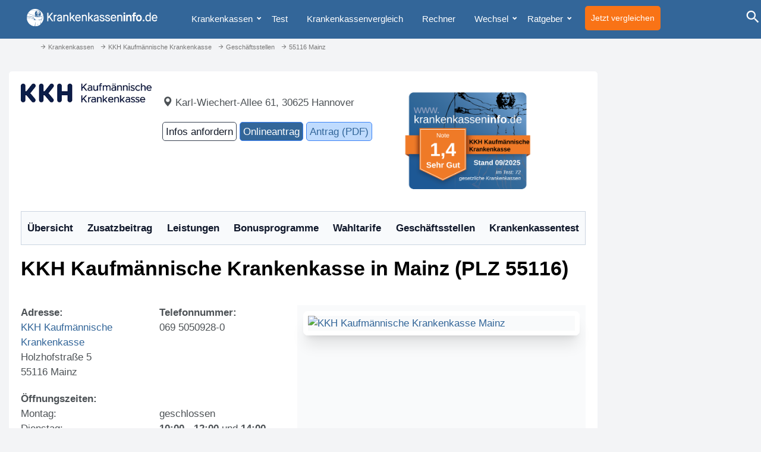

--- FILE ---
content_type: text/html; charset=UTF-8
request_url: https://www.krankenkasseninfo.de/krankenkassen/kkh-kaufmaennische-krankenkasse/geschaeftsstelle-55116-mainz-26687
body_size: 15001
content:
<!DOCTYPE html>
<html lang="de">

<head>

	<!-- Neuer header -->

	<!-- Required meta tags -->
	<meta charset="utf-8">
	<meta http-equiv="X-UA-Compatible" content="IE=edge">
	<meta name="viewport" content="width=device-width, initial-scale=1">

	<title>KKH Kaufmännische Krankenkasse Mainz - Holzhofstraße 5, 55116</title>
	<meta name="description" content="KKH Kaufmännische Krankenkasse Mainz ➤  Öffnungszeiten ✓ Telefon ☎ Adresse ✓ KKH Kaufmännische Krankenkasse Holzhofstraße 5 55116 Mainz">
	<meta name="robots" content="index, follow">

	<meta name="referrer" content="no-referrer">

	<meta name="google-site-verification" content="1OcJitWn5lukmD1iD6ZKzwOgRjGnsl0UDb0fkmhgG6E">
	<link rel="shortcut icon" href="https://www.krankenkasseninfo.de/favicon.ico" type="image/x-icon">

	<link rel="apple-touch-icon" sizes="57x57" href="https://www.krankenkasseninfo.de/images/favicon/apple-icon-57x57.png">
	<link rel="apple-touch-icon" sizes="60x60" href="https://www.krankenkasseninfo.de/images/favicon/apple-icon-60x60.png">
	<link rel="apple-touch-icon" sizes="72x72" href="https://www.krankenkasseninfo.de/images/favicon/apple-icon-72x72.png">
	<link rel="apple-touch-icon" sizes="76x76" href="https://www.krankenkasseninfo.de/images/favicon/apple-icon-76x76.png">
	<link rel="apple-touch-icon" sizes="114x114" href="https://www.krankenkasseninfo.de/images/favicon/apple-icon-114x114.png">
	<link rel="apple-touch-icon" sizes="120x120" href="https://www.krankenkasseninfo.de/images/favicon/apple-icon-120x120.png">
	<link rel="apple-touch-icon" sizes="144x144" href="https://www.krankenkasseninfo.de/images/favicon/apple-icon-144x144.png">
	<link rel="apple-touch-icon" sizes="152x152" href="https://www.krankenkasseninfo.de/images/favicon/apple-icon-152x152.png">
	<link rel="apple-touch-icon" sizes="180x180" href="https://www.krankenkasseninfo.de/images/favicon/apple-icon-180x180.png">
	<link rel="icon" type="image/png" sizes="192x192" href="https://www.krankenkasseninfo.de/images/favicon/android-icon-192x192.png">
	<link rel="icon" type="image/png" sizes="32x32" href="https://www.krankenkasseninfo.de/images/favicon/favicon-32x32.png">
	<link rel="icon" type="image/png" sizes="96x96" href="https://www.krankenkasseninfo.de/images/favicon/favicon-96x96.png">
	<link rel="icon" type="image/png" sizes="16x16" href="https://www.krankenkasseninfo.de/images/favicon/favicon-16x16.png">
	<link rel="manifest" href="https://www.krankenkasseninfo.de/images/favicon/manifest.json">
	<meta name="msapplication-TileColor" content="#ffffff">
	<meta name="msapplication-TileImage" content="https://www.krankenkasseninfo.de/images/favicon/ms-icon-144x144.png">
	<meta name="theme-color" content="#ffffff">

	<link rel="apple-touch-icon" sizes="76x76" href="/apple-touch-icon.png">
	<link rel="icon" type="image/png" sizes="32x32" href="/favicon-32x32.png">
	<link rel="icon" type="image/png" sizes="16x16" href="/favicon-16x16.png">
	<link rel="manifest" href="/site.webmanifest">
	<link rel="mask-icon" href="/safari-pinned-tab.svg" color="#5bbad5">
	<meta name="msapplication-TileColor" content="#da532c">
	<meta name="theme-color" content="#ffffff">


	<meta property="og:locale" content="de_DE">
	<meta property="og:type" content="article">
	<meta property="og:title" content="KKH Kaufmännische Krankenkasse Mainz - Holzhofstraße 5, 55116">
	<meta property="og:description" content="KKH Kaufmännische Krankenkasse Mainz ➤  Öffnungszeiten ✓ Telefon ☎ Adresse ✓ KKH Kaufmännische Krankenkasse Holzhofstraße 5 55116 Mainz">
	<meta property="og:url" content="https://www.krankenkasseninfo.de/krankenkassen/kkh-kaufmaennische-krankenkasse/geschaeftsstelle-55116-mainz-26687">
	<meta property="og:site_name" content="Krankenkasseninfo.de">
	<meta property="og:image" content="https://www.krankenkasseninfo.de/template/newKKi/images/logo.svg">
	<meta name="twitter:card" content="summary_large_image">
	<meta name="twitter:url" content="https://www.krankenkasseninfo.de/krankenkassen/kkh-kaufmaennische-krankenkasse/geschaeftsstelle-55116-mainz-26687">
	<meta name="twitter:title" content="KKH Kaufmännische Krankenkasse Mainz - Holzhofstraße 5, 55116">
	<meta name="twitter:description" content="KKH Kaufmännische Krankenkasse Mainz ➤  Öffnungszeiten ✓ Telefon ☎ Adresse ✓ KKH Kaufmännische Krankenkasse Holzhofstraße 5 55116 Mainz">
	<meta name="twitter:site" content="@kk_info">
	<meta name="twitter:card" content="summary">
	<meta name="twitter:description" content="KKH Kaufmännische Krankenkasse Mainz ➤  Öffnungszeiten ✓ Telefon ☎ Adresse ✓ KKH Kaufmännische Krankenkasse Holzhofstraße 5 55116 Mainz">
	<meta name="twitter:title" content="KKH Kaufmännische Krankenkasse Mainz - Holzhofstraße 5, 55116">
	<meta name="twitter:image" content="https://www.krankenkasseninfo.de/template/kki_tw/images/logo.svg">

	
    <style>
    button,input,textarea{margin:0;font:inherit;color:inherit}button{overflow:visible}button{-webkit-appearance:button}button::-moz-focus-inner,input::-moz-focus-inner{padding:0;border:0}input{line-height:normal}textarea{overflow:auto}@font-face{font-family:Glyphicons Halflings;src:url(https://www.krankenkasseninfo.de/template/newKKi/temp/glyphicons-halflings-regular.eot);src:url(https://www.krankenkasseninfo.de/template/newKKi/temp/glyphicons-halflings-regular.eot?#iefix) format("embedded-opentype"),url(https://www.krankenkasseninfo.de/template/newKKi/temp/glyphicons-halflings-regular.woff2) format("woff2"),url(https://www.krankenkasseninfo.de/template/newKKi/temp/glyphicons-halflings-regular.woff) format("woff"),url(https://www.krankenkasseninfo.de/template/newKKi/temp/glyphicons-halflings-regular.ttf) format("truetype"),url(https://www.krankenkasseninfo.de/template/newKKi/temp/glyphicons-halflings-regular.svg#glyphicons_halflingsregular) format("svg");font-display:swap}.glyphicon{position:relative;top:1px;display:inline-block;font-family:Glyphicons Halflings;font-style:normal;font-weight:400;line-height:1;-webkit-font-smoothing:antialiased;-moz-osx-font-smoothing:grayscale}.glyphicon-arrow-up:before{content:""}*{box-sizing:border-box}:after,:before{box-sizing:border-box}html{font-size:10px}body{font-family:Helvetica Neue,Helvetica,Arial,sans-serif;font-size:14px;line-height:1.42857143;color:#333;background-color:#fff}button,input,textarea{font-family:inherit;font-size:inherit;line-height:inherit}a{color:#337ab7;text-decoration:none}figure{margin:0}img{vertical-align:middle}.img-responsive{display:block;max-width:100%;height:auto}.sr-only{position:absolute;width:1px;height:1px;padding:0;margin:-1px;overflow:hidden;clip:rect(0,0,0,0);border:0}h1{font-family:inherit;font-weight:500;line-height:1.1;color:inherit}h1{margin-top:20px;margin-bottom:10px}h1{font-size:36px}p{margin:0 0 10px}ul{margin-top:0;margin-bottom:10px}ul ul{margin-bottom:0}.container-fluid{padding-right:15px;padding-left:15px;margin-right:auto;margin-left:auto}.row{margin-right:-15px;margin-left:-15px}.col-md-5,.col-md-7{position:relative;min-height:1px;padding-right:15px;padding-left:15px}@media (min-width:992px){.col-md-5,.col-md-7{float:left}.col-md-7{width:58.33333333%}.col-md-5{width:41.66666667%}}.fade{opacity:0}.collapse{display:none}.caret{display:inline-block;width:0;height:0;margin-left:2px;vertical-align:middle;border-top:4px dashed;border-top:4px solid \	;border-right:4px solid transparent;border-left:4px solid transparent}.dropdown{position:relative}.dropdown-menu{position:absolute;top:100%;left:0;z-index:1000;display:none;float:left;min-width:160px;padding:5px 0;margin:2px 0 0;font-size:14px;text-align:left;list-style:none;background-color:#fff;-webkit-background-clip:padding-box;background-clip:padding-box;border:1px solid #ccc;border:1px solid rgba(0,0,0,.15);border-radius:4px;/*box-shadow:0 6px 12px #0000002d*/}.dropdown-menu>li>a{display:block;padding:3px 20px;clear:both;font-weight:400;line-height:1.42857143;color:#333;white-space:nowrap}.nav{padding-left:0;margin-bottom:0;list-style:none}.nav>li{position:relative;display:block}.nav>li>a{position:relative;display:block;padding:10px 15px}.navbar{position:relative;min-height:50px;margin-bottom:20px;border:1px solid transparent}@media (min-width:768px){.navbar{border-radius:4px}.navbar-header{float:left}}.navbar-collapse{padding-right:15px;padding-left:15px;overflow-x:visible;-webkit-overflow-scrolling:touch;border-top:1px solid transparent;/*box-shadow:inset 0 1px #ffffff1a*/}@media (min-width:768px){.navbar-collapse{width:auto;border-top:0;/*box-shadow:none*/}.navbar-collapse.collapse{display:block!important;height:auto!important;padding-bottom:0;overflow:visible!important}}.container-fluid>.navbar-collapse,.container-fluid>.navbar-header{margin-right:-15px;margin-left:-15px}@media (min-width:768px){.container-fluid>.navbar-collapse,.container-fluid>.navbar-header{margin-right:0;margin-left:0}}.navbar-toggle{position:relative;float:right;padding:9px 10px;margin-top:8px;margin-right:15px;margin-bottom:8px;background-color:transparent;background-image:none;border:1px solid transparent;border-radius:4px}.navbar-toggle .icon-bar{display:block;width:22px;height:2px;border-radius:1px}.navbar-toggle .icon-bar+.icon-bar{margin-top:4px}@media (min-width:768px){.navbar-toggle{display:none}}.navbar-nav{margin:7.5px -15px}.navbar-nav>li>a{padding-top:10px;padding-bottom:10px;line-height:20px}@media (min-width:768px){.navbar-nav{float:left;margin:0}.navbar-nav>li{float:left}.navbar-nav>li>a{padding-top:15px;padding-bottom:15px}}.navbar-nav>li>.dropdown-menu{margin-top:0;border-top-left-radius:0;border-top-right-radius:0}.navbar-default{background-color:#f8f8f8;border-color:#e7e7e7}.navbar-default .navbar-nav>li>a{color:#777}.navbar-default .navbar-toggle{border-color:#ddd}.navbar-default .navbar-toggle .icon-bar{background-color:#888}.navbar-default .navbar-collapse{border-color:#e7e7e7}.close{float:right;font-size:21px;font-weight:700;line-height:1;color:#000;text-shadow:0 1px 0 #fff;filter:alpha(opacity=20);opacity:.2}button.close{-webkit-appearance:none;padding:0;background:0 0;border:0}.modal{position:fixed;top:0;right:0;bottom:0;left:0;z-index:1050;display:none;overflow:hidden;-webkit-overflow-scrolling:touch;outline:0}.modal.fade .modal-dialog{transform:translateY(-25%)}.modal-dialog{position:relative;width:auto;margin:10px}.modal-content{position:relative;background-color:#fff;-webkit-background-clip:padding-box;background-clip:padding-box;border:1px solid #999;border:1px solid rgba(0,0,0,.2);border-radius:6px;outline:0;/*box-shadow:0 3px 9px #00000080*/}.modal-header{padding:15px;border-bottom:1px solid #e5e5e5}.modal-header .close{margin-top:-2px}@media (min-width:768px){.modal-dialog{width:600px;margin:30px auto}.modal-content{/*box-shadow:0 5px 15px #00000080*/}}.container-fluid:after,.container-fluid:before,.modal-header:after,.modal-header:before,.nav:after,.nav:before,.navbar-collapse:after,.navbar-collapse:before,.navbar-header:after,.navbar-header:before,.navbar:after,.navbar:before,.row:after,.row:before{display:table;content:" "}.container-fluid:after,.modal-header:after,.nav:after,.navbar-collapse:after,.navbar-header:after,.navbar:after,.row:after{clear:both}*,:before,:after{box-sizing:border-box;border-width:0;border-style:solid;border-color:#e5e7eb}:before,:after{--tw-content: ""}html{line-height:1.5;-webkit-text-size-adjust:100%;-moz-tab-size:4;-o-tab-size:4;tab-size:4;font-family:ui-sans-serif,system-ui,-apple-system,BlinkMacSystemFont,Segoe UI,Roboto,Helvetica Neue,Arial,Noto Sans,sans-serif,"Apple Color Emoji","Segoe UI Emoji",Segoe UI Symbol,"Noto Color Emoji";font-feature-settings:normal;font-variation-settings:normal}body{margin:0;line-height:inherit}h1{font-size:inherit;font-weight:inherit}a{color:inherit;text-decoration:inherit}strong{font-weight:bolder}button,input,textarea{font-family:inherit;font-size:100%;font-weight:inherit;line-height:inherit;color:inherit;margin:0;padding:0}button{text-transform:none}button,[type=button]{-webkit-appearance:button;background-color:transparent;background-image:none}:-moz-focusring{outline:auto}:-moz-ui-invalid{box-shadow:none}::-webkit-inner-spin-button,::-webkit-outer-spin-button{height:auto}::-webkit-search-decoration{-webkit-appearance:none}::-webkit-file-upload-button{-webkit-appearance:button;font:inherit}h1,figure,p{margin:0}ul{list-style:none;margin:0;padding:0}textarea{resize:vertical}input::-moz-placeholder,textarea::-moz-placeholder{opacity:1;color:#9ca3af}img,iframe{display:block;vertical-align:middle}img{max-width:100%;height:auto}*,:before,:after{--tw-border-spacing-x: 0;--tw-border-spacing-y: 0;--tw-translate-x: 0;--tw-translate-y: 0;--tw-rotate: 0;--tw-skew-x: 0;--tw-skew-y: 0;--tw-scale-x: 1;--tw-scale-y: 1;--tw-pan-x: ;--tw-pan-y: ;--tw-pinch-zoom: ;--tw-scroll-snap-strictness: proximity;--tw-gradient-from-position: ;--tw-gradient-via-position: ;--tw-gradient-to-position: ;--tw-ordinal: ;--tw-slashed-zero: ;--tw-numeric-figure: ;--tw-numeric-spacing: ;--tw-numeric-fraction: ;--tw-ring-inset: ;--tw-ring-offset-width: 0px;--tw-ring-offset-color: #fff;--tw-ring-color: rgb(59 130 246 / .5);--tw-ring-offset-shadow: 0 0 #0000;--tw-ring-shadow: 0 0 #0000;--tw-shadow: 0 0 #0000;--tw-shadow-colored: 0 0 #0000;--tw-blur: ;--tw-brightness: ;--tw-contrast: ;--tw-grayscale: ;--tw-hue-rotate: ;--tw-invert: ;--tw-saturate: ;--tw-sepia: ;--tw-drop-shadow: ;--tw-backdrop-blur: ;--tw-backdrop-brightness: ;--tw-backdrop-contrast: ;--tw-backdrop-grayscale: ;--tw-backdrop-hue-rotate: ;--tw-backdrop-invert: ;--tw-backdrop-opacity: ;--tw-backdrop-saturate: ;--tw-backdrop-sepia: }::backdrop{--tw-border-spacing-x: 0;--tw-border-spacing-y: 0;--tw-translate-x: 0;--tw-translate-y: 0;--tw-rotate: 0;--tw-skew-x: 0;--tw-skew-y: 0;--tw-scale-x: 1;--tw-scale-y: 1;--tw-pan-x: ;--tw-pan-y: ;--tw-pinch-zoom: ;--tw-scroll-snap-strictness: proximity;--tw-gradient-from-position: ;--tw-gradient-via-position: ;--tw-gradient-to-position: ;--tw-ordinal: ;--tw-slashed-zero: ;--tw-numeric-figure: ;--tw-numeric-spacing: ;--tw-numeric-fraction: ;--tw-ring-inset: ;--tw-ring-offset-width: 0px;--tw-ring-offset-color: #fff;--tw-ring-color: rgb(59 130 246 / .5);--tw-ring-offset-shadow: 0 0 #0000;--tw-ring-shadow: 0 0 #0000;--tw-shadow: 0 0 #0000;--tw-shadow-colored: 0 0 #0000;--tw-blur: ;--tw-brightness: ;--tw-contrast: ;--tw-grayscale: ;--tw-hue-rotate: ;--tw-invert: ;--tw-saturate: ;--tw-sepia: ;--tw-drop-shadow: ;--tw-backdrop-blur: ;--tw-backdrop-brightness: ;--tw-backdrop-contrast: ;--tw-backdrop-grayscale: ;--tw-backdrop-hue-rotate: ;--tw-backdrop-invert: ;--tw-backdrop-opacity: ;--tw-backdrop-saturate: ;--tw-backdrop-sepia: }.sr-only{position:absolute;width:1px;height:1px;padding:0;margin:-1px;overflow:hidden;clip:rect(0,0,0,0);white-space:nowrap;border-width:0}.collapse{visibility:collapse}.fixed{position:fixed}.ml-2{margin-left:.5rem}.mt-2{margin-top:.5rem}.block{display:block}.inline-block{display:inline-block}.flex{display:flex}.w-full{width:100%}.flex-1{flex:1 1 0%}.rounded-lg{border-radius:.5rem}.bg-gray-100{--tw-bg-opacity: 1;background-color:rgb(243 244 246 / var(--tw-bg-opacity))}.bg-orange-500{--tw-bg-opacity: 1;background-color:rgb(249 115 22 / var(--tw-bg-opacity))}.bg-white{--tw-bg-opacity: 1;background-color:rgb(255 255 255 / var(--tw-bg-opacity))}.p-6{padding:1.5rem}.pl-4{padding-left:1rem}.text-center{text-align:center}.text-white{--tw-text-opacity: 1;color:rgb(255 255 255 / var(--tw-text-opacity))}.shadow-md{--tw-shadow: 0 4px 6px -1px rgb(0 0 0 / .1), 0 2px 4px -2px rgb(0 0 0 / .1);--tw-shadow-colored: 0 4px 6px -1px var(--tw-shadow-color), 0 2px 4px -2px var(--tw-shadow-color);/*box-shadow:var(--tw-ring-offset-shadow, 0 0 #0000),var(--tw-ring-shadow, 0 0 #0000),var(--tw-shadow)*/}html{font-family:sans-serif;-webkit-text-size-adjust:100%;-ms-text-size-adjust:100%}body{margin:0}figure,header,main,nav{display:block}a{background-color:transparent}strong{font-weight:700}h1{margin:.67em 0;font-size:2em}img{border:0}figure{margin:1em 40px}@font-face{font-family:Glyphicons Halflings;font-display:swap;src:url(https://www.krankenkasseninfo.de/template/kki_tw/temp/glyphicons-halflings-regular.ttf)}body,html{font-family:-apple-system,BlinkMacSystemFont,Segoe UI,Roboto,Oxygen-Sans,Ubuntu,Cantarell,Helvetica Neue,sans-serif;position:relative;color:#4d5256;line-height:1.618}body{position:relative;overflow-x:hidden;-webkit-font-smoothing:antialiased;margin-top:85px}h1{color:#000;margin-top:0}figure{margin-right:20px!important;margin-top:8px!important}li{list-style-type:none}li:before{content:"■";color:#369;margin-left:-20px;margin-right:10px;font-size:.6em;padding-bottom:5px;margin-bottom:5px;bottom:3px;position:relative}img{vertical-align:unset}header{position:fixed;width:100%;background:#369;z-index:10000;display:block;margin:0 0 0 -15px;height:65px;/*box-shadow:#1d1d1f40 0 10px 60px;color:#fff;top:0*/}a{color:#369;text-decoration:none!important}p{display:block}.openSearch{top:10px;right:0;position:absolute;border:0;background:#369;font-size:2em;color:#fff!important}#breadcrumb{position:relative;z-index:100;font-size:.8em;color:#aaa;margin:0 auto;max-width:1200px}.headerLogo{margin-top:15px}main#maincontent{position:relative;font-size:1.2em;margin:0 auto;display:block;overflow:visible;min-height:850px;padding-bottom:100px}.centered .row{border-top:1px solid #369;padding-top:20px}.centered .btgrid .row{border-top:0}body#page-66 .container-fluid{margin-top:-20px;padding-top:40px}#page-66 main{position:relative;top:-20px;padding-top:0;background:transparent}.row{margin-bottom:10px}main .row div{margin-bottom:10px}main .centered{margin:0 auto;max-width:1200px;margin-top:20px!important}#searchModal{background:#369;height:400px;color:#fff!important;font-size:2em;font-weight:700;z-index:10002;height:100vh}#searchModal .modal-header{padding:0 0 75px;border-bottom:0!important}.modal-search-content input{border:0;background:#369;color:#fff!important;border-bottom:2px solid #fff;width:100%}#searchModal form{position:absolute;bottom:50%;width:100%}#searchModal .modal-content{background:#369;border:0;/*box-shadow:0 0!important;*/border-radius:0;top:calc(50% - 200px)!important}#searchModal .modal-header .close{margin-top:-2px;font-size:2em;font-weight:500;color:#fff!important;opacity:1}#searchModal textarea{background-color:#369;color:#fff}#backToTop{display:none;position:fixed;bottom:20px;right:20px;z-index:1000;border:none;outline:none;background-color:#fff;color:#369;padding:5px;border-radius:10px;width:30px;height:30px}.page-66 figure .picTitle{display:none}@media (max-width:360px){figure,figure img{width:100%;max-width:100%;margin:0 0 20px!important;padding:0;height:auto}.headerLogo{width:240px!important}}@media (max-width:600px){header{height:50px}header #menu{display:block!important}.openSearch{display:none}.headerLogo{width:285px;margin-top:15px}#menu{position:absolute;top:0;right:0}.navbar li:first-child{display:none}.staticContent{-webkit-hyphens:auto;hyphens:auto}#contentArea img{width:100%;max-width:100%;height:auto}}@media (max-width:767px){body{font-size:1.1em}header #menu{display:none}h1{font-size:1.45em}.navbar-toggle{display:none}.navbar-collapse{display:block;border:0;/*box-shadow:unset*/}}@media (min-width:768px){a[name]{display:block;padding-top:50px;margin-top:-50px}.modal-dialog{width:95%;margin:30px auto}}@media (max-width:1080px){.adsbygoogle{display:none!important}body#page-66 .container-fluid:before{display:none}}@media (min-width:992px){.skyscraperBanner{position:fixed!important;margin-left:1200px!important;top:80px!important;right:unset!important;z-index:1;width:250px!important;min-height:600px}.skyscraperBanner:before{content:"Werbung";font-size:.8rem;color:#ccc}.page-66 .skyscraperBanner{margin-left:1200px!important}.modal-dialog{width:960px;margin:30px auto}}@media (min-width:1260px){.skyscraperBanner{position:fixed!important;margin-left:1200px!important;top:80px!important;right:unset!important}.page-66 .skyscraperBanner{margin-left:1200px!important}}@media (min-width:600px){.openSubmenu{display:block;float:left;position:relative;top:-8px;z-index:666;margin:20px 0 -15px}}@media (min-width:1024px) and (max-width:1555px){main .centered{margin:0!important;max-width:calc(100% - 260px)}}main .skyscraperBanner{position:fixed!important;margin-left:unset!important;top:70px!important;right:10px!important}@media (min-width:1556px){.skyscraperBanner{position:fixed!important;margin-left:1200px!important;top:70px!important;right:unset!important}.page-66 .skyscraperBanner{margin-left:1200px!important}}#menu li:before{content:"";margin:0;display:none}.skyscraperBanner,.page-66 .skyscraperBanner{position:absolute;right:-310px;top:100px}.modal{top:50px}.modal-content{padding:15px}.modal-search-content input::-webkit-input-placeholder{color:#fff;font-weight:500}.modal-search-content input:-moz-placeholder{color:#fff;font-weight:500}.modal-search-content input::-moz-placeholder{color:#fff;font-weight:500}.modal-search-content input:-ms-input-placeholder{color:#fff;font-weight:500}@media only screen and (min-width:1024px) and (max-width:1199px){.devicedesktop main .centered{margin:0!important;max-width:1199px!important}.headerLogo{width:200px}.devicedesktop .innerHeader{max-width:100%!important}}.staticContent{overflow:hidden}@media (max-width:600px){.desktop{display:none!important}}@media (min-width:1555px){.page-66 .skyscraperBanner{margin-left:1200px!important;right:unset!important}.skyscraperBanner,main .skyscraperBanner{position:fixed!important;margin-left:1200px!important;top:70px!important;right:unset!important}}@media screen and (min-width:0) and (-webkit-min-device-pixel-ratio:.75),screen and (min-width:0) and (min-resolution:72dpi){input[type=text]{line-height:1}}@media screen and (min-width:992px) and (max-width:1170px){.openSearch{right:-10px}}.rich-snippet-hidden{display:none}p{margin-bottom:20px}.skiptomain:link,.skiptomain:visited{position:absolute;left:-400px;display:inline-block;font-size:1em;text-decoration:none}.zbStartTable{font-size:.9em;border:1px solid #ddd!important;width:99%;margin:.5% .5% 50px;background:rgba(51,102,153,.05)}.page-66 .staticContent{font-size:20px}@media (max-width:480px){.page-66 .staticContent{font-size:14px}}@media (max-width:1024px){body#page-66 .container-fluid:before{display:none}}nav#menu.desktop .container-fluid{background:#369!important;padding:0!important;margin:0!important;height:45px}#menu.desktop .navbar{max-height:45px;border:0;background-color:#369}#menu.desktop a{padding:10px;line-height:25px!important}.dropdown-toggle{display:none!important}header .navbar-default .navbar-nav>li>a{background:#369;color:#fff;font-size:1.1em;padding-top:19px!important;padding-bottom:21px!important}@media (max-width:480px){.page-66 .staticContent{font-size:1.1em}}@media (max-width:600px){body{font-size:1.15em}}.rich-snippet-hidden{visibility:hidden;display:none}header{position:fixed;width:100%;margin:0 -15px;background:#369;z-index:10000;display:block;height:65px;/*box-shadow:#1d1d1f40 0 10px 60px;*/color:#fff;top:0}.navbar-header{display:none}@media (min-width:768px){.navbar-nav{float:left;margin:0}.collapse{visibility:visible}}ul{position:relative;margin-left:40px}ul{margin-left:20px}@media (max-width:1000px){body>.container-fluid header{height:50px}.collapse{visibility:visible}.navbar li:first-child{font-weight:700;display:block}.navbar-collapse{padding-left:0}#menu.desktop a{padding:10px 10px 0;line-height:10px!important;font-size:.8em}.openSearch{top:0}}@media (max-width:768px){.staticContent{margin:15px}#contentArea .staticContent{margin:20px 0 0}.container-fluid #maincontent{margin-left:-10px;margin-right:-10px}}.imagevoll{display:block;overflow:hidden;margin:0 0 10px}.picTitle{font-size:.6em;color:#bbb;display:block;overflow:hidden;width:100%;padding-bottom:0;font-weight:400}.Bildvoll{display:block;width:100%;height:auto}h1{font-weight:700}@font-face{font-family:krankenkasseninfo-icons;src:url(https://www.krankenkasseninfo.de/template/kki_tw/fonts/krankenkasseninfo-icons.eot);src:url(https://www.krankenkasseninfo.de/template/kki_tw/fonts/krankenkasseninfo-icons.eot#iefix) format("embedded-opentype"),url(https://www.krankenkasseninfo.de/template/kki_tw/fonts/krankenkasseninfo-icons.ttf) format("truetype"),url(https://www.krankenkasseninfo.de/template/kki_tw/fonts/krankenkasseninfo-icons.woff) format("woff"),url(https://www.krankenkasseninfo.de/template/kki_tw/fonts/krankenkasseninfo-icons.svg#krankenkasseninfo-icons) format("svg");font-weight:400;font-style:normal;font-display:swap}i{font-family:krankenkasseninfo-icons!important;speak:none;font-style:normal;font-weight:400;font-variant:normal;text-transform:none;line-height:1;-webkit-font-smoothing:antialiased;-moz-osx-font-smoothing:grayscale}@media (min-width:768px){.navbar-nav>li{float:left;padding-right:5px;margin-right:7px}}.hasSubmenu:after{content:"";position:absolute;top:25px;right:0;font-family:Glyphicons Halflings;font-size:.6em;font-weight:300;z-index:2}.centered .row{padding-top:10px}.kki-search:before{content:""}@media screen and (max-width:767px){main .skyscraperBanner{position:relative!important;margin-left:unset!important;top:unset!important;right:unset!important}#contentArea>div.fixed{position:relative!important}.nav-area{width:16.666667%}.header-vergleich-button{position:absolute;right:30%;padding:1rem}}@media screen and (max-width:992px){#contentArea>div.fixed,main .skyscraperBanner{position:relative!important}}.imagevoll{margin:0!important}@media (min-width:640px){.sm\:bg-gray-100{--tw-bg-opacity: 1;background-color:rgb(243 244 246 / var(--tw-bg-opacity))}.sm\:p-6{padding:1.5rem}}@media (min-width:768px){.md\:flex-none{flex:none}.md\:p-8{padding:2rem}}@media (min-width:1024px){.lg\:p-8{padding:2rem}}.p-8 {padding: 2rem;}.p-4{padding: 1rem}
    #breadcrumb { height: 15px; position: relative;
        z-index: 100;
        font-size: .8em;
        color: #777;
        margin: 0 auto;
        max-width: 1200px;
        height: 15px;
        overflow:hidden;
    }

    #breadcrumb nav {
        margin-top: -14px;
        margin-left: -15px;
    }

    #breadcrumb a {
        color: #777;
    }
    #breadcrumb li::before, #breadcrumb li {
        float: left;
        list-style-type: none;
        content: '';
    }

    #breadcrumb i {
        width: 12px;
        height: 12px;
    }

    #breadcrumb span.glyphicon, #breadcrumb span.glyphicon:before {
        width: 12px;
        height: 15px;
    }

    #breadcrumb ul {
        margin-left: 20px;
        margin-top: 0;
        margin-bottom: 10px;
    }

    h1 {
        margin: .67em 0 !important;
        font-size: 2em !important;
        font-weight: 700 !important;
        line-height: 1.1 !important;
    }
    main .centered, main.centered {
        margin: 0 auto;
        margin-top: 0px;
        max-width: 1200px;
        margin-top: 20px !important;
    }
    a[name] {
        display: block;
        padding-top: 50px;
        margin-top: -50px;
    }

    b, strong {
        font-weight: 700;
    }

    figure {
        margin-right: 20px !important;
        margin-top: 8px !important;
    }

    .w-10\/12 {
        width: 83.333333% !important;
    }

    .w-2\/12 {
        width: 16.666667%;
    }

    .picQuelle, .picTitle {
        font-size: .6em;
        color: #bbb;
        display: block;
        overflow: hidden;
        width: 100%;
        padding-bottom: 0;
        font-weight: 400;
    }

    #article-text h2, .staticContent h2, .staticContent h2 a, #contentArea h2 {
        font-size: 2.5rem;
        line-height: 1.2;
        margin-bottom: 2rem;
        font-weight: 700;
        --tw-text-opacity: 1;
        color: rgb(55 65 81 / var(--tw-text-opacity));
    }

    .Bildhalb, .Bildteaser, .Bildvoll {
        display: unset !important;
        width: unset !important;
        height: unset !important;
    }

    .imagehalb {
        display: block;
        overflow: hidden;
        float: left;
        margin: 0 10px 10px 0;
        margin-top: 0px;
        margin-right: 10px;
    }
    figure {
        display: table-cell;
    }
    figure {
        margin-right: 20px !important;
        margin-top: 8px !important;
    }

    .imageteaser {
        max-width: 200px;
        display: block;
        overflow: hidden;
        float: left;
        margin: 5px 10px 10px 0;
        margin-top: 5px;
        margin-right: 10px;
    }

    #article-text h2, .staticContent h2, .staticContent h2 a, #contentArea h2 {
        font-size: 2.5rem;
        line-height: 1.2;
    }
    #article-text h2, .staticContent h2, .staticContent h2 a, #contentArea h2 {
        font-size: 2.5rem;
        line-height: 1.2;
        margin-top: 0;
        padding-top: 1rem;
        margin-bottom: 2rem;
        font-weight: 700;
        --tw-text-opacity: 1;
        color: rgb(55 65 81 / var(--tw-text-opacity));
    }


    #zbLaender {
        float: none;
        width: 100% !important;
        height: 53px !important;
        font-size:1em !important;
        margin: 5px !important;
    }

    .font-bold {
        font-weight: 700 !important;
    }

    @media screen and (max-width:480px) {

        .zusatzbeitrag-teaser {
            flex-wrap: wrap;
        }

        .zusatzbeitrag-teaser > div {
            width: 100% !important;
        }
    }

    </style>

    <link rel="canonical" href="https://www.krankenkasseninfo.de/krankenkassen/kkh-kaufmaennische-krankenkasse/geschaeftsstelle-55116-mainz-26687" />
	

    <script defer src="https://stats.krankenkasseninfo.de/script.js" data-website-id="9df7d358-1530-4f06-8459-1ef23b372553"></script>

    <script type="application/ld+json" class="schema-graph schema-graph--main">{
      "@context": "https://schema.org",
      "@graph": [
         {
            "@type": "Organization",
            "@id": "https://www.krankenkassenoinfo.de/#organization",
            "name": "",
            "url": "https://www.krankenkasseninfo.de/",
            "sameAs": [
               "https://www.facebook.com/krankenkassenratgeber",
               "https://twitter.com/kk_info"
            ],
            "logo": {
               "@type": "ImageObject",
               "@id": "https://www.krankenkasseninfo.de/#logo",
               "url": "https://www.krankenkasseninfo.de/template/newKKi/images/logo.svg",
               "width": 336,
               "height": 44,
               "caption": "Logo von Krankenkasseninfo"
            },
            "image": {
               "@id": "https://www.krankenkasseninfo.de/#logo"
            }
         },
         {
            "@type": "WebSite",
            "@id": "https://www.krankenkasseninfo.de/#website",
            "url": "https://www.krankenkasseninfo.de/",
            "name": "Krankenkasseninfo",
            "publisher": {
               "@id": "https://www.krankenkasseninfo.de/#organization"
            },
            "potentialAction": {
               "@type": "SearchAction",
               "target": "https://www.krankenkasseninfo.de/suche/?q={search_term_string}",
               "query-input": "required name=search_term_string"
            }
         },
         {
            "@type": "WebPage",
            "@id": "https://www.krankenkasseninfo.de/#webpage",
            "url": "https://www.krankenkasseninfo.de/",
            "inLanguage": "de-DE",
            "name": "\u25b7\u00a0Krankenkasseninfo: Krankenkasse - Gesundheit - Vorsorge - Absicherung!",
            "isPartOf": {
               "@id": "https://www.krankenkasseninfo.de/#website"
            },
            "about": {
               "@id": "https://www.krankenkasseninfo.de/#organization"
            },
            "datePublished": "2026-02-01T02:46:32+00:00",
            "dateModified": "2026-02-01T02:46:32+01:00",
            "description": "Plattform für \u27a4 Krankenkassen \u27a4 Gesundheit \u27a4 Vorsorge \u27a4 Leistungen \u27a4 Absicherung \u27a4 Pr\u00e4vention \u27a4 Alles aus einer Hand bei Krankenkasseninfo!"
         }
      ]
   }</script>

    <script async defer src="https://cloud.ccm19.de/app.js?apiKey=a5350e9b415f06c351d28da4cedf2cbe237232e6d32fe2e8&amp;domain=6523a1220d7cfbd57508a4e2" referrerpolicy="origin"></script>

	<!-- Google Tag Manager -->
	<script>(function(w,d,s,l,i){w[l]=w[l]||[];w[l].push({'gtm.start':
                new Date().getTime(),event:'gtm.js'});var f=d.getElementsByTagName(s)[0],
            j=d.createElement(s),dl=l!='dataLayer'?'&l='+l:'';j.async=true;j.src=
            'https://www.googletagmanager.com/gtm.js?id='+i+dl;f.parentNode.insertBefore(j,f);
        })(window,document,'script','dataLayer','GTM-NSJ5R9D');</script>
	<!-- End Google Tag Manager -->

    <!-- Awin -->
    <script defer="defer" src="https://www.dwin1.com/14233.js" type="text/javascript"></script>

</head>

<body id="page-67"
      class="page-67 page-67-child page-krankenkassen page-krankenkassen devicedesktop library-krankenkasseninfo-icons template-complete-2 bg-gray-100"
      lang="de"
      itemscope=""
      itemtype="http://schema.org/WebPage">

<!-- Google Tag Manager (noscript) -->
<noscript><iframe src="https://www.googletagmanager.com/ns.html?id=GTM-NSJ5R9D"
height="0" width="0" style="display:none;visibility:hidden"></iframe></noscript>
<!-- End Google Tag Manager (noscript) -->

<a class="skiptomain" href="#maincontent">Hauptregion der Seite anspringen</a>
<div class="container-fluid">

    <header class="">
	<div class="flex innerHeader centered" style="max-width:1200px; margin:0 auto;">
		<div class="flex-1">
			<a href="https://www.krankenkasseninfo.de/" title="Krankenkassenvergleich von krankenkasseninfo"><img
					src="https://www.krankenkasseninfo.de/template/kki_tw/images/logo.svg" onerror="this.src='logo.png'"
					alt="Logo krankenkasseninfo.de" class="headerLogo img-responsive ml-2" width="220" height="29"></a>
		</div>
		<div class="flex-1 md:flex-none nav-area">
			<nav id="menu" class="desktop">
				<div class=""><nav class="navbar navbar-default">
  <div class="container-fluid">

    <div class="navbar-header">
      <button type="button" class="navbar-toggle collapsed" data-toggle="collapse" data-target="#bs-example-navbar-collapse-1" aria-expanded="false">
        <span class="sr-only">Toggle navigation</span>
        <span class="icon-bar"></span>
        <span class="icon-bar"></span>
        <span class="icon-bar"></span>
      </button>
    </div>


    <div class="collapse navbar-collapse" id="bs-example-navbar-collapse-1">
      
<ul id="nav" class="nav navbar-nav sidebar-nav">
<li tabindex="0" class="level-1 hasSubmenu dropdown krankenkassen active"><a href="https://www.krankenkasseninfo.de/krankenkassen/" class="disabled" title="Krankenkassen" >Krankenkassen</a><span class="dropdown-toggle" data-toggle="dropdown" role="button" aria-haspopup="true" aria-expanded="false"><span class="openSubmenu fa fa-chevron-down fa-lg caret" data-name="krankenkassen"></span></span>
<ul class="dropdown-menu">
<li tabindex="1" class="level-2  zusatzbeitrag-2026 naviNormal"><a href="https://www.krankenkasseninfo.de/krankenkassen/zusatzbeitrag/" class="disabled" title="Zusatzbeitrag 2026" >Zusatzbeitrag 2026</a></li>
<li tabindex="1" class="level-2  guenstigste-krankenkasse-2026 naviNormal"><a href="https://www.krankenkasseninfo.de/krankenkassen/guenstigste-krankenkassen/" class="disabled" title="günstigste Krankenkasse 2026" >günstigste Krankenkasse 2026</a></li>
<li tabindex="1" class="level-2  geschaeftsstellensuche naviNormal"><a href="https://www.krankenkasseninfo.de/krankenkassen/geschaeftsstellen/" class="disabled" title="Geschäftsstellensuche" >Geschäftsstellensuche</a></li>
<li tabindex="1" class="level-2  informationen naviNormal"><a href="https://www.krankenkasseninfo.de/krankenkassen/informationen/" class="disabled" title="Informationen" >Informationen</a></li></ul></li><li tabindex="0" class="level-1  test naviNormal"><a href="https://www.krankenkasseninfo.de/test/" class="disabled" title="Test" >Test</a></li>
<li tabindex="0" class="level-1  krankenkassenvergleich naviNormal"><a href="/krankenkassen/krankenkassenvergleich/" title="Krankenkassenvergleich" class="disabled" >Krankenkassenvergleich</a></li>
<li tabindex="0" class="level-1  rechner naviNormal"><a href="https://www.krankenkasseninfo.de/vergleichsrechner/" class="disabled" title="Rechner" >Rechner</a></li>
<li tabindex="0" class="level-1 hasSubmenu dropdown wechsel naviNormal"><a href="https://www.krankenkasseninfo.de/krankenkassenwechsel/" class="disabled" title="Wechsel" >Wechsel</a><span class="dropdown-toggle" data-toggle="dropdown" role="button" aria-haspopup="true" aria-expanded="false"><span class="openSubmenu fa fa-chevron-down fa-lg caret" data-name="wechsel"></span></span>
<ul class="dropdown-menu">
<li tabindex="1" class="level-2  krankenkassenwechsel naviNormal"><a href="https://www.krankenkasseninfo.de/wechsel/krankenkassenwechsel/" class="disabled" title="Krankenkassenwechsel" >Krankenkassenwechsel</a></li>
<li tabindex="1" class="level-2  krankenkasse-kuendigen naviNormal"><a href="https://www.krankenkasseninfo.de/wechsel/kuendigung-krankenkasse/" class="disabled" title="Krankenkasse kündigen" >Krankenkasse kündigen</a></li>
<li tabindex="1" class="level-2  wechsel-von-gkv-zur-pkv naviNormal"><a href="https://www.krankenkasseninfo.de/wechsel/wechsel-gkv-pkv/" class="disabled" title="Wechsel von GKV zur PKV" >Wechsel von GKV zur PKV</a></li>
<li tabindex="1" class="level-2  wechsel-von-pkv-zur-gkv naviNormal"><a href="https://www.krankenkasseninfo.de/wechsel/wechsel-pkv-gkv/" class="disabled" title="Wechsel von PKV zur GKV" >Wechsel von PKV zur GKV</a></li>
<li tabindex="1" class="level-2  musterkuendigung naviNormal"><a href="https://www.krankenkasseninfo.de/krankenkassenwechsel/musterkuendigung/" class="disabled" title="Musterkündigung" >Musterkündigung</a></li></ul></li><li tabindex="0" class="level-1 hasSubmenu dropdown ratgeber naviNormal"><a href="https://www.krankenkasseninfo.de/ratgeber/" class="disabled" title="Ratgeber" >Ratgeber</a><span class="dropdown-toggle" data-toggle="dropdown" role="button" aria-haspopup="true" aria-expanded="false"><span class="openSubmenu fa fa-chevron-down fa-lg caret" data-name="ratgeber"></span></span>
<ul class="dropdown-menu">
<li tabindex="1" class="level-2  nachrichten naviNormal"><a href="https://www.krankenkasseninfo.de/ratgeber/nachrichten/" class="disabled" title="Nachrichten" >Nachrichten</a></li>
<li tabindex="1" class="level-2  magazin naviNormal"><a href="https://www.krankenkasseninfo.de/ratgeber/magazin/" class="disabled" title="Magazin" >Magazin</a></li>
<li tabindex="1" class="level-2  pressemitteilungen naviNormal"><a href="https://www.krankenkasseninfo.de/ratgeber/pressemitteilungen/" class="disabled" title="Pressemitteilungen" >Pressemitteilungen</a></li>
<li tabindex="1" class="level-2 hasSubmenu dropdown interviews naviNormal"><a href="https://www.krankenkasseninfo.de/ratgeber/interviews/" class="disabled" title="Interviews" >Interviews</a></li>
<li tabindex="1" class="level-2  leserfragen naviNormal"><a href="https://www.krankenkasseninfo.de/ratgeber/leserfragen/" class="disabled" title="Leserfragen" >Leserfragen</a></li></ul></li></ul>

   </div><!-- /.navbar-collapse -->
</div><!-- /.container-fluid -->
</nav>
</div>
			</nav>

		</div>
        <div class="flex-1">
            <a href="https://www.krankenkasseninfo.de/krankenkassen/krankenkassenvergleich/" title="Krankenkassenvergleich von krankenkasseninfo" class="inline-block mt-4 p-4 text-center text-white bg-orange-500 rounded-lg header-vergleich-button">Jetzt vergleichen</a>
            <button id="searchdesktop" class="openSearch" aria-label="Suche"><i class="kki-search"></i><span class="hidden">Suche</span></button>
        </div>
	</div>
</header>
   <div id="breadcrumb" itemprop="breadcrumb" class="flex">
      <div class="w-full">
         <nav><ul itemscope itemtype="https://schema.org/BreadcrumbList"><li><a href="https://www.krankenkasseninfo.de/" aria-label="Zur Startseite"><span class="glyphicon glyphicon-home"></span></a></li><li itemprop="itemListElement" itemscope itemtype="https://schema.org/ListItem" style="margin-left: 10px;">
                     <i class='kki-arrow_forward'></i> 
                     <a itemprop="item" href="https://www.krankenkasseninfo.de/krankenkassen/">
                        <span itemprop="name">Krankenkassen</span>
                     </a>
                     <meta itemprop="position" content="2" />
                  </li><li itemprop="itemListElement" itemscope itemtype="https://schema.org/ListItem" style="margin-left:10px;"> 
						<i class='kki-arrow_forward'></i> <a itemprop="item" aria-label="KKH Kaufmännische Krankenkasse" href="https://www.krankenkasseninfo.de/krankenkassen/kkh-kaufmaennische-krankenkasse/">
						<span itemprop="name">KKH Kaufmännische Krankenkasse</span>
						</a>
						<meta itemprop="position" content="3" />
					</li><li itemprop="itemListElement" itemscope itemtype="https://schema.org/ListItem" style="margin-left:10px;"> 
						<i class='kki-arrow_forward'></i> <a itemprop="item" aria-label="Geschäftsstellen" href="https://www.krankenkasseninfo.de/krankenkassen/kkh-kaufmaennische-krankenkasse/geschaeftsstellen">
						<span itemprop="name">Geschäftsstellen</span>
						</a>
						<meta itemprop="position" content="4" />
					</li><li style="margin-left:10px;"> 
						<i class='kki-arrow_forward'></i> 
						<span>55116 Mainz</span>
						
					</li></ul></nav>
      </div>
   </div>
   <!--Index-->
   <main class="xs:bg-white sm:bg-gray-100" id="maincontent">
      <div id="contentArea" class="w-full centered bg-white p-4 md:p-8 m-4 rounded-lg">

           
               <div class="flex flex-wrap md:mb-8">
							<div class="md:w-3/12"><div class="">
                    	
                        	<img src="//cdn.krankenkasseninfo.de/kassenlogos/gross/59.png" class="sticky top-32 z-50" alt="Logo KKH Kaufmännische Krankenkasse" width="220" height="165" />
                    	
                   </div></div>
							<div class="w-full pb-4 md:pb-0 md:w-5/12 relative">
								<div class="w-full mb-8">
									
									<div class="w-full my-8"><span class="glyphicon glyphicon-map-marker"></span> Karl-Wiechert-Allee 61, 30625 Hannover</div>
								</div>
								
									<div class="flex flex-wrap w-full kkProfilButton"><div class="mr-2"><a href="https://www.krankenkasseninfo.de/krankenkassen/kkh-kaufmaennische-krankenkasse/informationen-anfordern-wechselformular" title="Informationen der Krankenkasse KKH Kaufmännische Krankenkasse anfordern" class="block w-full font-normal bg-white border border-gray-700 px-2 py-1 mb-2 text-gray-900 text-center rounded-lg"><i class="kki-info-outline"></i> Infos anfordern</a></div><div class="mr-2"><a href="https://onlinebeitritt.krankenkasseninfo.de/krankenkassen/kkh-kaufmaennische-krankenkasse" title="Mitgliedsantrag für KKH Kaufmännische Krankenkasse ausfüllen" class="border border-blue-500 px-2 py-1 mb-2 font-normal block w-full bg-kkiBlue text-white border-kkiBlueDarkern text-center rounded-lg hover:text-gray-100"><i class="kki-picture-as-pdf"></i> Onlineantrag</a></div><div class=""><a href="https://www.krankenkasseninfo.de/krankenkassen/kkh-kaufmaennische-krankenkasse/kkh-kaufmaennische-krankenkasse-download_antrag.pdf" download="Mitgliedsantrag KKH Kaufmännische Krankenkasse.pdf" title="Mitgliedsantrag für KKH Kaufmännische Krankenkasse herunterladen" class="block px-2 py-1 font-normal  w-full bg-blue-200 border border-blue-500 mb-2 text-center text-kkiBlue rounded-lg hover:text-kkiBlue"><i class="kki-picture-as-pdf"></i> Antrag (PDF)</a></div><div class="invisible sm:visible sm:flex-1"></div></div>
								
							</div>
							<div class="hidden md:block md:w-3/12"><div class="p-4">
                     <a href="https://www.krankenkasseninfo.de/test/krankenkasse-kkh-kaufmaennische-krankenkasse">
                        <img src="//cdn.krankenkasseninfo.de/kassensiegel/normal_092025/kkh-kaufmaennische-krankenkasse.png" alt="Ergebnis der KKH Kaufmännische Krankenkasse im aktuellen Krankenkassentest" width="225" height="178" />
                     </a>
                  </div></div>
							</div><div class="border border-slate-300 bg-slate-50 px-4 mb-8 sticky top-24 z-50">
  								<div class="mx-auto max-w-screen-lg">
    								<div class="no-scroll-bar flex snap-x gap-8 overflow-scroll py-6 font-bold lg:justify-between">
    								
    								<div class="relative shrink-0 snap-center last:mr-8 lg:last:mr-0">
							<a href="https://www.krankenkasseninfo.de/krankenkassen/kkh-kaufmaennische-krankenkasse/" data-name="" title="KKH Kaufmännische Krankenkasse " class="group relative text-slate-900 hover:text-slate-700">
          						<span>&Uuml;bersicht</span>
          						<span class="absolute inset-x-0 -bottom-7 block h-1.5 w-full bg-transparent transition-colors duration-75 ease-in-out group-hover:bg-[#336699]"></span>
        					</a>
      					</div><div class="relative shrink-0 snap-center last:mr-8 lg:last:mr-0">
							<a href="https://www.krankenkasseninfo.de/krankenkassen/kkh-kaufmaennische-krankenkasse/zusatzbeitrag" data-name="zusatzbeitrag" title="KKH Kaufmännische Krankenkasse Zusatzbeitrag" class="group relative text-slate-900 hover:text-slate-700">
          						<span>Zusatzbeitrag</span>
          						<span class="absolute inset-x-0 -bottom-7 block h-1.5 w-full bg-transparent transition-colors duration-75 ease-in-out group-hover:bg-[#336699]"></span>
        					</a>
      					</div><div class="relative shrink-0 snap-center last:mr-8 lg:last:mr-0">
							<a href="https://www.krankenkasseninfo.de/krankenkassen/kkh-kaufmaennische-krankenkasse/leistungen" data-name="leistungen" title="KKH Kaufmännische Krankenkasse Leistungen" class="group relative text-slate-900 hover:text-slate-700">
          						<span>Leistungen</span>
          						<span class="absolute inset-x-0 -bottom-7 block h-1.5 w-full bg-transparent transition-colors duration-75 ease-in-out group-hover:bg-[#336699]"></span>
        					</a>
      					</div><div class="relative shrink-0 snap-center last:mr-8 lg:last:mr-0">
							<a href="https://www.krankenkasseninfo.de/krankenkassen/kkh-kaufmaennische-krankenkasse/bonusprogramme" data-name="bonusprogramme" title="KKH Kaufmännische Krankenkasse Bonusprogramme" class="group relative text-slate-900 hover:text-slate-700">
          						<span>Bonusprogramme</span>
          						<span class="absolute inset-x-0 -bottom-7 block h-1.5 w-full bg-transparent transition-colors duration-75 ease-in-out group-hover:bg-[#336699]"></span>
        					</a>
      					</div><div class="relative shrink-0 snap-center last:mr-8 lg:last:mr-0">
							<a href="https://www.krankenkasseninfo.de/krankenkassen/kkh-kaufmaennische-krankenkasse/wahltarife" data-name="wahltarife" title="KKH Kaufmännische Krankenkasse Wahltarife" class="group relative text-slate-900 hover:text-slate-700">
          						<span>Wahltarife</span>
          						<span class="absolute inset-x-0 -bottom-7 block h-1.5 w-full bg-transparent transition-colors duration-75 ease-in-out group-hover:bg-[#336699]"></span>
        					</a>
      					</div><div class="relative shrink-0 snap-center last:mr-8 lg:last:mr-0">
							<a href="https://www.krankenkasseninfo.de/krankenkassen/kkh-kaufmaennische-krankenkasse/geschaeftsstellen" data-name="geschaeftsstellen" title="KKH Kaufmännische Krankenkasse Geschäftsstellen" class="group relative text-slate-900 hover:text-slate-700">
          						<span>Gesch&auml;ftsstellen</span>
          						<span class="absolute inset-x-0 -bottom-7 block h-1.5 w-full bg-transparent transition-colors duration-75 ease-in-out group-hover:bg-[#336699]"></span>
        					</a>
      					</div><div class="relative shrink-0 snap-center last:mr-8 lg:last:mr-0">
							<a href="https://www.krankenkasseninfo.de/test/krankenkasse-kkh-kaufmaennische-krankenkasse" data-name="test/krankenkasse-" title="KKH Kaufmännische Krankenkasse Krankenkassentest" class="group relative text-slate-900 hover:text-slate-700">
          						<span>Krankenkassentest</span>
          						<span class="absolute inset-x-0 -bottom-7 block h-1.5 w-full bg-transparent transition-colors duration-75 ease-in-out group-hover:bg-[#336699]"></span>
        					</a>
      					</div>
    								
    								</div>
    							</div>
    						</div><h1 itemprop="name">KKH Kaufmännische Krankenkasse in Mainz (PLZ 55116)</h1><div id="stickyContainer" class="stickyContainer sticky bottom-0" data-spy="affix" data-offset-top="320" data-offset-bottom="520">
                     <div id="stickyKkProfil" class="flex stickyKkProfil">
                        	<div class="w-6/12 stickyKkName">
                                    KKH Kaufmännische Krankenkasse
                        		 </div>
                        <div class="w-4/12 sm:w-2/12 kkProfilButton px-2">
                           <a href="https://www.krankenkasseninfo.de/krankenkassen/kkh-kaufmaennische-krankenkasse/kkh-kaufmaennische-krankenkasse-download_antrag.pdf" download="Mitgliedsantrag KKH Kaufmännische Krankenkasse.pdf" title="Mitgliedsantrag für KKH Kaufmännische Krankenkasse herunterladen" class="block px-2 py-1 font-normal  w-full bg-blue-200 border border-blue-500 mb-2 text-center text-kkiBlue rounded-lg hover:text-kkiBlue"><i class="kki-picture-as-pdf"></i> Antrag (PDF)</a>
                        </div>
                        <div class="w-4/12 sm:w-2/12 kkProfilButtonpx-2">
                          <a href="https://www.krankenkasseninfo.de/krankenkassen/kkh-kaufmaennische-krankenkasse/informationen-anfordern-wechselformular" title="Informationen der Krankenkasse KKH Kaufmännische Krankenkasse anfordern" class="block w-full font-normal bg-white border border-gray-700 px-2 py-1 mb-2 text-gray-900 text-center rounded-lg"><i class="kki-info-outline"></i> Infos anfordern</a>
                        </div>
                        <div class="w-4/12 sm:w-2/12 kkProfilButton px-2"><a href="https://onlinebeitritt.krankenkasseninfo.de/krankenkassen/kkh-kaufmaennische-krankenkasse" title="Mitgliedsantrag für KKH Kaufmännische Krankenkasse ausfüllen" class="border border-blue-500 px-2 py-1 mb-2 font-normal block w-full bg-kkiBlue text-white border-kkiBlueDarkern text-center rounded-lg hover:text-gray-100"><i class="kki-picture-as-pdf"></i> Onlineantrag</a></div>
                     </div>
                  </div><a name="26687"></a><div class="md:flex my-8">
						<div class="w-full md:flex-1 md:w-1/2">
							<span  itemscope itemtype="http://schema.org/LocalBusiness" class="singleGeschaeftsstelle">
				                <div class="flex">
				                    <div class="w-full md:w-1/2 lg:w-1/2 xl:w-1/2">
		                                <span itemprop="name" style="display: none;">KKH Kaufmännische Krankenkasse Mainz</span>
		                                <span itemprop="image" style="display:none;" itemscope itemtype="http://schema.org/ImageObject">
		                                    <img itemprop="contentUrl url" src="//cdn.krankenkasseninfo.de/kassenlogos/gross/59.png" class="" alt="Logo KKH Kaufmännische Krankenkasse" />
		                                </span>
		                                
		                                <span itemprop="address" itemscope itemtype="http://schema.org/PostalAddress">
		                                    <span class="w-full font-bold">Adresse:</span>
		                                    <span itemprop="name" style="display: none;">KKH Kaufmännische Krankenkasse Mainz</span>
		                                    <span itemprop="image" itemscope itemtype="http://schema.org/ImageObject" style="display:none;"><img itemprop="contentUrl url" src="//cdn.krankenkasseninfo.de/kassenlogos/gross/59.png" class="" alt="Logo KKH Kaufmännische Krankenkasse" /></span>
		                                    <p>
		                                        <span itemprop="streetAddress"><a href="https://www.krankenkasseninfo.de/krankenkassen/kkh-kaufmaennische-krankenkasse/">KKH Kaufmännische Krankenkasse</a><br />Holzhofstraße 5</span><br />
		                                        <span itemprop="postalCode">55116</span> <span itemprop="addressLocality">Mainz</span>
		                                    </p>
		                                </span>
		                            </div>
		                            <div class="w-full md:w-1/2">
		                                <span class="w-full font-bold">Telefonnummer:</span>
		                                <p>
		                                    <span itemprop="telephone">069 5050928-0</span>
		                                </p>
		                                
		                            </div>
		                        </div>
		                        <div class="flex mb-8">
		                            <div class="w-full">
		                                <div class="mb-8"><div class="w-full"><strong>Öffnungszeiten:</strong></div><div class="flex"><div class="flex-1 w-1/2">Montag:</div><div class="flex-1 w-1/2">geschlossen</div></div><div class="flex"><div class="flex-1 w-1/2">Dienstag:</div><div class="flex-1 w-1/2"><strong>10:00 - 12:00</strong> und <strong>14:00 - 16:00 Uhr</strong></div></div><div class="flex"><div class="flex-1 w-1/2">Mittwoch:</div><div class="flex-1 w-1/2">geschlossen</div></div><div class="flex"><div class="flex-1 w-1/2">Donnerstag:</div><div class="flex-1 w-1/2"><strong>10:00 - 12:00</strong> und <strong>14:00 - 16:00 Uhr</strong></div></div><div class="flex"><div class="flex-1 w-1/2">Freitag:</div><div class="flex-1 w-1/2">geschlossen</div></div><div class="flex"><div class="flex-1 w-1/2">Samstag:</div><div class="flex-1 w-1/2">geschlossen</div></div><div class="flex"><div class="flex-1 w:1/4"><strong>Sonntag:</strong></div><div class="flex-1 w:3/4"><strong>geschlossen</strong></div></div></div>
		                            </div>
		                                   
		                        </div>   
		                   </span>
	                    </div><div class="w-full block md:flex-1 md:w-1/2 mb-[3rem] bg-gray-50 p-4  md:pl-4 relative">
			            <div class="w-full staticMapContainer shadow-xl border-8 rounded-xl border-white relative">
			               <a target="_new" href="https://maps.google.de/maps?q=holzhofstrasse-5,55116+mainz,Deutschland&key=AIzaSyCqssaBVNu2UzRdCtbQtV-w8wjP-1ACJIM" rel="nofollow" class="staticMap"><img src="[data-uri]" loading="lazy" class="lazy staticMap" data-src="//maps.google.com/maps/api/staticmap?center=holzhofstrasse-5,55116+mainz,Deutschland&zoom=15&size=800x600&maptype=roadmap&sensor=false&markers=color:blue|55116+mainz,holzhofstrasse-5&key=AIzaSyCqssaBVNu2UzRdCtbQtV-w8wjP-1ACJIM" alt="KKH Kaufmännische Krankenkasse Mainz" title="KKH Kaufmännische Krankenkasse Mainz" style="width: 100%;height:auto;" height="600" width="640"><noscript><img loading="lazy" src="//maps.google.com/maps/api/staticmap?center=holzhofstrasse-5,55116+mainz,Deutschland&zoom=15&size=800x600&maptype=roadmap&sensor=false&markers=color:blue|55116+mainz,holzhofstrasse-5&key=AIzaSyCqssaBVNu2UzRdCtbQtV-w8wjP-1ACJIM" alt="KKH Kaufmännische Krankenkasse Mainz" title="KKH Kaufmännische Krankenkasse Mainz" class="staticMap" style="width: 100%;height:auto;" height="600" width="640"></noscript>
			               </a>
					    </div>
			            
	            	</div>
	            </div>
				<div class="w-full bg-gray-50">
						<div class="codeBox"><script async src="//pagead2.googlesyndication.com/pagead/js/adsbygoogle.js" type="text/plain" data-usercentrics="Google Ads"></script>
<!-- KKI- Geschäftsstellen -->
<ins class="adsbygoogle"
     style="display:block"
     data-ad-client="ca-pub-8711972240815828"
     data-ad-slot="7625119362"
     data-ad-format="auto"
     data-full-width-responsive="true"></ins>
<script>
(adsbygoogle = window.adsbygoogle || []).push({});
</script></div>
				</div>
				<div><div class="block w-full mt-8"><h2>Weitere Krankenkassen haben Geschäftsstellen im Umkreis in Mainz</h2><ul class="gsli"><li class="text-gray-500 mb-8  block leading-tight">
									<a class="" href="https://www.krankenkasseninfo.de/krankenkassen/aok-hessen/geschaeftsstelle-55252-mainz-kastel-25392" title="AOK Hessen in Mainz-Kastel, In der Witz 29 anzeigen">AOK Hessen in Mainz-Kastel</a>
									<br />In der Witz 29, 55252 Mainz-Kastel</li><li class="text-gray-500 mb-8  block leading-tight">
									<a class="" href="https://www.krankenkasseninfo.de/krankenkassen/aok-rheinland-pfalz-saarland/geschaeftsstelle-55116-mainz-43436" title="AOK Rheinland-Pfalz/Saarland in Mainz, Hintere Bleiche 59 anzeigen">AOK Rheinland-Pfalz/Saarland in Mainz</a>
									<br />Hintere Bleiche 59, 55116 Mainz</li><li class="text-gray-500 mb-8  block leading-tight">
									<a class="" href="https://www.krankenkasseninfo.de/krankenkassen/barmer/geschaeftsstelle-55116-mainz-46788" title="BARMER in Mainz, Markt 11-15 / Eingang Korbgasse 6 anzeigen">BARMER in Mainz</a>
									<br />Markt 11-15 / Eingang Korbgasse 6, 55116 Mainz</li><li class="text-gray-500 mb-8  block leading-tight">
									<a class="" href="https://www.krankenkasseninfo.de/krankenkassen/bkk-provita/geschaeftsstelle-65201-wiesbaden-schierstein-35843" title="BKK ProVita in Wiesbaden-Schierstein, Karl-Lehr-Straße 30 anzeigen">BKK ProVita in Wiesbaden-Schierstein</a>
									<br />Karl-Lehr-Straße 30, 65201 Wiesbaden-Schierstein</li><li class="text-gray-500 mb-8  block leading-tight">
									<a class="" href="https://www.krankenkasseninfo.de/krankenkassen/dak-gesundheit/geschaeftsstelle-55116-mainz-43316" title="DAK-Gesundheit in Mainz, Gutenbergplatz 12 anzeigen">DAK-Gesundheit in Mainz</a>
									<br />Gutenbergplatz 12, 55116 Mainz</li><li class="text-gray-500 mb-8  block leading-tight">
									<a class="" href="https://www.krankenkasseninfo.de/krankenkassen/ikk-classic/geschaeftsstelle-65189-wiesbaden-45888" title="IKK classic in Wiesbaden, Abraham-Lincoln-Straße 32 anzeigen">IKK classic in Wiesbaden</a>
									<br />Abraham-Lincoln-Straße 32, 65189 Wiesbaden</li><li class="text-gray-500 mb-8  block leading-tight">
									<a class="" href="https://www.krankenkasseninfo.de/krankenkassen/ikk-suedwest/geschaeftsstelle-55124-mainz-15585" title="IKK Südwest in Mainz, Isaac-Fulda-Allee 7 anzeigen">IKK Südwest in Mainz</a>
									<br />Isaac-Fulda-Allee 7, 55124 Mainz</li><li class="text-gray-500 mb-8  block leading-tight">
									<a class="" href="https://www.krankenkasseninfo.de/krankenkassen/r-u-v-betriebskrankenkasse/geschaeftsstelle-65215-wiesbaden-15966" title="R+V Betriebskrankenkasse in Wiesbaden,  anzeigen">R+V Betriebskrankenkasse in Wiesbaden</a>
									<br />, 65215 Wiesbaden</li><li class="text-gray-500 mb-8  block leading-tight">
									<a class="" href="https://www.krankenkasseninfo.de/krankenkassen/techniker-krankenkasse/geschaeftsstelle-55128-mainz-13705" title="Techniker Krankenkasse in Mainz, Staudingerweg 21 anzeigen">Techniker Krankenkasse in Mainz</a>
									<br />Staudingerweg 21, 55128 Mainz</li><li class="text-gray-500 mb-8  block leading-tight">
									<a class="" href="https://www.krankenkasseninfo.de/krankenkassen/viactiv-krankenkasse/geschaeftsstelle-55116-mainz-15065" title="VIACTIV Krankenkasse in Mainz, Dagobertstraße 4 anzeigen">VIACTIV Krankenkasse in Mainz</a>
									<br />Dagobertstraße 4, 55116 Mainz</li></ul></div><style>
						.gsli {
							margin-left: 40px;
						}

						.gsli li:before {
							position: relative;
  							top: 15px;
							  display: inline-block;
							  font-family: Glyphicons Halflings;
							  font-style: normal;
							  font-weight: 400;
							  line-height: 1;
							  -webkit-font-smoothing: antialiased;
							  -moz-osx-font-smoothing: grayscale;
							  content: "";
							  color: #fff;
							  font-size: 1.5em;
							  margin-left: -45px;
							  margin-right: 15px;
							  border-radius: 30px;
							  background: #ccc;
							  padding: 5px;
						}
						
						.gsli li a {
							margin-left: -10px;
						}
						

					</style>





                              <div class="skyscraperBanner fixed" style="width:160px; height: 600px;">
                    


<script async src="https://pagead2.googlesyndication.com/pagead/js/adsbygoogle.js?client=ca-pub-8711972240815828" crossorigin="anonymous"></script><!-- 160x600 --><ins class="adsbygoogle"
     style="display:block"
     data-ad-client="ca-pub-8711972240815828"
     data-ad-slot="6629856737"
     data-ad-format="auto"
     data-full-width-responsive="true"></ins>
<script>
     (adsbygoogle = window.adsbygoogle || []).push({});
</script>                </div>
          


      </div>

       

   </main>
   <!--Index-->

<footer>

    <div class="mx-auto max-w-screen-lg px-6 pb-8 pt-20 sm:pt-24">
        <div class="grid grid-cols-1 justify-between gap-8 md:flex p-2">
            <div>
                <a href="https://www.krankenkasseninfo.de/leistungen/" class="text-[1.3rem] font-semibold uppercase leading-6 tracking-widest text-gray-100 hover:text-white">Leistungen</a>
                <ul role="list" class="mt-6 space-y-4 list-none">
                    <li>
                        <a href="https://www.krankenkasseninfo.de/leistungen/gesetzliche-leistungen/" class="leading-6 text-gray-100 text-[1.3rem] hover:text-white">Gesetzliche Leistungen der Krankenkassen</a>
                    </li>
                    <li>
                        <a href="https://www.krankenkasseninfo.de/leistungen/satzungsleistungen/" class="leading-6 text-gray-100 text-[1.3rem] hover:text-white">Satzungsleistungen der Krankenkassen</a>
                    </li>
                    <li>
                        <a href="https://www.krankenkasseninfo.de/leistungen/ausgeschlossene-leistungen/" class="leading-6 text-gray-100 text-[1.3rem] hover:text-white">Ausgeschlossene Leistungen</a>
                    </li>
                    <li>
                        <a href="https://www.krankenkasseninfo.de/krankenkassen/familienversicherung/" class="leading-6 text-gray-100 text-[1.3rem] hover:text-white">Familienversicherung</a>
                    </li>
                    <li>
                        <a href="https://www.krankenkasseninfo.de/leistungen/bonusprogramme/" class="leading-6 text-gray-100 text-[1.3rem] hover:text-white">Bonusprogramme</a>
                    </li>
                    <li>
                        <a href="https://www.krankenkasseninfo.de/leistungen/wahltarife/" class="leading-6 text-gray-100 text-[1.3rem] hover:text-white">Wahltarife</a>
                    </li>
                    <li>
                        <a href="https://www.krankenkasseninfo.de/vorsorgeuntersuchungen/" class="leading-6 text-gray-100 text-[1.3rem] hover:text-white">Vorsorgeuntersuchungen</a>
                    </li>
                </ul>
            </div>
            <div>
                <a href="https://www.krankenkasseninfo.de/personengruppen/" class="text-[1.3rem] font-semibold uppercase leading-6 tracking-widest text-gray-100 hover:text-white">Personengruppen</a>
                <ul role="list" class="mt-6 space-y-4 list-none">
                    <li>
                        <a href="https://www.krankenkasseninfo.de/personengruppen/arbeitnehmer/" class="leading-6 text-gray-100 text-[1.3rem] hover:text-white">Arbeitnehmer</a>
                    </li>
                    <li>
                        <a href="https://www.krankenkasseninfo.de/personengruppen/selbststaendige/" class="leading-6 text-gray-100 text-[1.3rem] hover:text-white">Selbstständige</a>
                    </li>
                    <li>
                        <a href="https://www.krankenkasseninfo.de/personengruppen/studenten/" class="leading-6 text-gray-100 text-[1.3rem] hover:text-white">Studenten</a>
                    </li>
                    <li>
                        <a href="https://www.krankenkasseninfo.de/personengruppen/azubis/" class="leading-6 text-gray-100 text-[1.3rem] hover:text-white">Azubis</a>
                    </li>
                    <li>
                        <a href="https://www.krankenkasseninfo.de/personengruppen/rentner/" class="leading-6 text-gray-100 text-[1.3rem] hover:text-white">Rentner</a>
                    </li>
                    <li>
                        <a href="https://www.krankenkasseninfo.de/personengruppen/kuenstler-publizisten/" class="leading-6 text-gray-100 text-[1.3rem] hover:text-white">Künstler & Publizisten</a>
                    </li>
                    <li>
                        <a href="https://www.krankenkasseninfo.de/personengruppen/weitere-personengruppen/" class="leading-6 text-gray-100 text-[1.3rem] hover:text-white">Weitere Personengruppen</a>
                    </li>
                </ul>
            </div>
            <div>
                <a href="https://www.krankenkasseninfo.de/zahlen-fakten/" class="text-[1.3rem] font-semibold uppercase leading-6 tracking-widest text-gray-100 hover:text-white">Zahlen & Fakten</a>
                <ul role="list" class="mt-6 space-y-4 list-none">
                    <li>
                        <a href="https://www.krankenkasseninfo.de/ratgeber/" class="leading-6 text-gray-100 text-[1.3rem] hover:text-white">Nachrichten</a>
                    </li>
                    <li>
                        <a href="https://www.krankenkasseninfo.de/zahlen-fakten/rechengroessen/" class="leading-6 text-gray-100 text-[1.3rem] hover:text-white">Rechengrößen</a>
                    </li>
                    <li>
                        <a href="https://www.krankenkasseninfo.de/beitragsverlauf/" class="leading-6 text-gray-100 text-[1.3rem] hover:text-white">Zusatzbeiträge der Krankenkassen</a>
                    </li>
                    <li>
                        <a href="https://www.krankenkasseninfo.de/zahlen-fakten/umlage/" class="leading-6 text-gray-100 text-[1.3rem] hover:text-white">Umlage</a>
                    </li>
                    <li>
                        <a href="https://www.krankenkasseninfo.de/zahlen-fakten/zuzahlungen/" class="leading-6 text-gray-100 text-[1.3rem] hover:text-white">Zuzahlungen</a>
                    </li>
                    <li>
                        <a href="https://www.krankenkasseninfo.de/zahlen-fakten/lexikon/" class="leading-6 text-gray-100 text-[1.3rem] hover:text-white">Lexikon</a>
                    </li>
                    <li>
                        <a href="https://www.krankenkasseninfo.de/zahlen-fakten/mitgliederzahlen/" class="leading-6 text-gray-100 text-[1.3rem] hover:text-white">Mitglieder je Krankenkasse</a>
                    </li>
                    <li>
                        <a href="https://www.krankenkasseninfo.de/krankenkassen/fusionen/" class="leading-6 text-gray-100 text-[1.3rem] hover:text-white">Fusionen</a>
                    </li>
                    <li>
                        <a href="https://www.krankenkasseninfo.de/krankenkassen/geschaeftsberichte/" class="leading-6 text-gray-100 text-[1.3rem] hover:text-white">Geschäftsberichte</a>
                    </li>
                    <li>
                        <a href="https://www.krankenkasseninfo.de/krankenkassen/satzungen/" class="leading-6 text-gray-100 text-[1.3rem] hover:text-white">Satzungen</a>
                    </li>
                    <li>
                        <a href="https://www.krankenkasseninfo.de/krankenkassen/transparenzberichte/" class="leading-6 text-gray-100 text-[1.3rem] hover:text-white">Transparenzberichte</a>
                    </li>

                </ul>
            </div>
            <div>
                <a href="https://www.krankenkasseninfo.de/impressum/" class="text-[1.3rem] font-semibold uppercase leading-6 tracking-widest text-gray-100">Impressum</a>
                <ul role="list" class="mt-6 space-y-4 list-none">
                    <li>
                        <a href="https://www.krankenkasseninfo.de/haftungsausschluss/" class="leading-6 text-gray-100 text-[1.3rem] hover:text-white">Haftungsausschluss</a>
                    </li>
                    <li>
                        <a href="https://www.krankenkasseninfo.de/datenschutz/" class="leading-6 text-gray-100 text-[1.3rem] hover:text-white">Datenschutz</a>
                    </li>
                    <li>
                        <a href="https://www.krankenkasseninfo.de/ratgeber/pressemitteilungen/" class="leading-6 text-gray-100 text-[1.3rem] hover:text-white">Pressemitteilungen</a>
                    </li>
                    <li>
                        <a href="https://www.krankenkasseninfo.de/ueber-uns/" class="leading-6 text-gray-100 text-[1.3rem] hover:text-white">Über uns</a>
                    </li>
                    <li>
                        <a href="https://www.krankenkasseninfo.de/stellenangebote/" class="leading-6 text-gray-100 text-[1.3rem] hover:text-white">Stellenangebote</a>
                    </li>
                </ul>
            </div>
        </div>
        <div class="mt-16 border-t border-white/10 pt-8 text-center sm:mt-20 lg:mt-24">
            <p class="leading-5 text-gray-100">© 2026 Krankenkassennetz.de GmbH</p>
        </div>
    </div>

</footer>


</div>
<!-- Suche -->
<div class="modal fade" tabindex="-1" role="dialog" id="searchModal">
	<div class="modal-dialog" role="document">
		<div class="modal-header">
			<button type="button" class="close" data-dismiss="modal" aria-label="Close"><span
					aria-hidden="true">&times;</span></button>
		</div>
		<div class="modal-content modal-search-content">
			<form method="get" action="https://www.krankenkasseninfo.de/suche/">
                <label for="searchField" style="display:none">Suchfield1</label>
                <textarea name="searchPhrase"
                          id="searchField"
                          style="height:0px !important; width:0px !important; border:0 !important; padding: 0 !important; margin:0 !important;"
                          placeholder="Bitte leer lassen"></textarea>
                <label for="searchField2">Suche:</label>
				<input id="searchField2" type="text" name="q" placeholder="Wonach suchen Sie?" autofocus>

			</form>
		</div>
	</div>
</div>
<!-- //Suche -->

<button onclick="topFunction()" id="backToTop" title="Go to top"><span class="glyphicon glyphicon-arrow-up"></span>
</button>

<script src="https://www.krankenkasseninfo.de/template/kki_tw/js/reduced.min.js"></script>

<link rel="stylesheet" href="https://www.krankenkasseninfo.de/template/kki_tw/temp/index.css" />

<script>
                                                      if(jQuery("#stickyKkProfil").length) {
                                                      var stickyWidth = document.getElementById("contentArea").offsetWidth;
                                                      document.getElementById("stickyKkProfil").setAttribute("style", "width:"+stickyWidth+"px !important");
                                                      }
                                                      jQuery(window).on("scroll", function() {
                                                         jQuery(".affix").css("margin-bottom","0");
                                                      })
                                                   </script><script>
										<!--
										$(document).on("mouseleave", leaveFromTop);  
										var viewable = 0; 
										function leaveFromTop(e){ 
										    if(viewable == 0) { 
										        if(e.clientY < 60 ) {
                             
					                              $("#myModal").modal('show');
					                              viewable = 1;
					                              }
					                           }
					                        };
					   
					                     $(".mouseClose").on("click", function() {
					                        $("#mouseOut").css("display","none");
					                     });
					                     -->
					                    $(".staticMap").on("click", function(e) {
	                                                    e.preventDefault();
	                                                    var mapsContent = "<iframe src=\"https://www.google.com/maps?q=holzhofstrasse-5,55116+mainz,Deutschland&output=embed\"  width=\"800\" height=\"600\" frameborder=\"0\"></iframe>";
	                                                    $(".staticMapContainerholzhofstrasse-5mainz069-5050928-0").html( "" );
	                                                    $(".staticMapContainerholzhofstrasse-5mainz069-5050928-0").html( mapsContent );
                                                    });
									</script><script type="application/ld+json">
            {
               	"@context": "http://schema.org/",
                "@type": "AggregateRating",
                "itemReviewed": {
               		"name": "KKH Kaufmännische Krankenkasse",
                  	"@type": "Organization",
                  	"@context": "http://schema.org"
                },
                "ratingValue": "4.60",
                "worstRating": "1",
                "bestRating": "5",
                "reviewCount": "78",
                "author": {
                    "@context": "http://schema.org",
               		"@type": "Organization",
                  	"name": "krankenkasseninfo.de"
                }
            }
            </script><script type="application/ld+json">
    {
     "@context": "https://schema.org",
     "@type": "BreadcrumbList",
     "itemListElement":
     [
      {
   "@type": "ListItem",
   "position": 1,
   "item":
   {
    "@id": "https://www.krankenkasseninfo.de/",
    "name": "Start"
    }
  },{
   "@type": "ListItem",
   "position": 2,
   "item":
   {
    "@id": "https://www.krankenkasseninfo.de/krankenkassen/",
    "name": "Krankenkassen"
    }
  }
     ]
    }
    </script>

<style>
    @media (max-width: 768px) and (orientation: portrait) {
        .ijUKwb {
            bottom: 25% !important;
        }
    }



    .mobile-nav-vergleich {
        left: 0.75rem !important;
        padding: 2rem !important;

    }

</style>

</body>

</html>


--- FILE ---
content_type: text/html; charset=utf-8
request_url: https://www.google.com/recaptcha/api2/aframe
body_size: 265
content:
<!DOCTYPE HTML><html><head><meta http-equiv="content-type" content="text/html; charset=UTF-8"></head><body><script nonce="fzegO9g7N7eahDk7tumMYw">/** Anti-fraud and anti-abuse applications only. See google.com/recaptcha */ try{var clients={'sodar':'https://pagead2.googlesyndication.com/pagead/sodar?'};window.addEventListener("message",function(a){try{if(a.source===window.parent){var b=JSON.parse(a.data);var c=clients[b['id']];if(c){var d=document.createElement('img');d.src=c+b['params']+'&rc='+(localStorage.getItem("rc::a")?sessionStorage.getItem("rc::b"):"");window.document.body.appendChild(d);sessionStorage.setItem("rc::e",parseInt(sessionStorage.getItem("rc::e")||0)+1);localStorage.setItem("rc::h",'1769910394990');}}}catch(b){}});window.parent.postMessage("_grecaptcha_ready", "*");}catch(b){}</script></body></html>

--- FILE ---
content_type: text/css
request_url: https://www.krankenkasseninfo.de/template/kki_tw/temp/index.css
body_size: 31507
content:
*,:before,:after{box-sizing:border-box;border-width:0;border-style:solid;border-color:#e5e7eb}:before,:after{--tw-content: ""}html{line-height:1.5;-webkit-text-size-adjust:100%;-moz-tab-size:4;-o-tab-size:4;tab-size:4;font-family:ui-sans-serif,system-ui,-apple-system,BlinkMacSystemFont,Segoe UI,Roboto,Helvetica Neue,Arial,Noto Sans,sans-serif,"Apple Color Emoji","Segoe UI Emoji",Segoe UI Symbol,"Noto Color Emoji";font-feature-settings:normal;font-variation-settings:normal}body{margin:0;line-height:inherit}hr{height:0;color:inherit;border-top-width:1px}abbr:where([title]){-webkit-text-decoration:underline dotted;text-decoration:underline dotted}h1,h2,h3,h4,h5,h6{font-size:inherit;font-weight:inherit}a{color:inherit;text-decoration:inherit}b,strong{font-weight:bolder}code,kbd,samp,pre{font-family:ui-monospace,SFMono-Regular,Menlo,Monaco,Consolas,Liberation Mono,Courier New,monospace;font-size:1em}small{font-size:80%}sub,sup{font-size:75%;line-height:0;position:relative;vertical-align:baseline}sub{bottom:-.25em}sup{top:-.5em}table{text-indent:0;border-color:inherit;border-collapse:collapse}button,input,optgroup,select,textarea{font-family:inherit;font-size:100%;font-weight:inherit;line-height:inherit;color:inherit;margin:0;padding:0}button,[type=button],[type=reset],[type=submit]{-webkit-appearance:button;background-color:transparent;background-image:none}:-moz-focusring{outline:auto}:-moz-ui-invalid{box-shadow:none}progress{vertical-align:baseline}::-webkit-inner-spin-button,::-webkit-outer-spin-button{height:auto}[type=search]{-webkit-appearance:textfield;outline-offset:-2px}::-webkit-search-decoration{-webkit-appearance:none}::-webkit-file-upload-button{-webkit-appearance:button;font:inherit}summary{display:list-item}blockquote,dl,dd,h1,h2,h3,h4,h5,h6,hr,figure,p,pre{margin:0}fieldset{margin:0;padding:0}legend{padding:0}ol,ul,menu{list-style:none;margin:0;padding:0}textarea{resize:vertical}input::-moz-placeholder,textarea::-moz-placeholder{opacity:1;color:#9ca3af}input::placeholder,textarea::placeholder{opacity:1;color:#9ca3af}button,[role=button]{cursor:pointer}:disabled{cursor:default}img,svg,video,canvas,audio,iframe,embed,object{display:block;vertical-align:middle}img,video{max-width:100%;height:auto}[hidden]{display:none}*,:before,:after{--tw-border-spacing-x: 0;--tw-border-spacing-y: 0;--tw-translate-x: 0;--tw-translate-y: 0;--tw-rotate: 0;--tw-skew-x: 0;--tw-skew-y: 0;--tw-scale-x: 1;--tw-scale-y: 1;--tw-pan-x: ;--tw-pan-y: ;--tw-pinch-zoom: ;--tw-scroll-snap-strictness: proximity;--tw-gradient-from-position: ;--tw-gradient-via-position: ;--tw-gradient-to-position: ;--tw-ordinal: ;--tw-slashed-zero: ;--tw-numeric-figure: ;--tw-numeric-spacing: ;--tw-numeric-fraction: ;--tw-ring-inset: ;--tw-ring-offset-width: 0px;--tw-ring-offset-color: #fff;--tw-ring-color: rgb(59 130 246 / .5);--tw-ring-offset-shadow: 0 0 #0000;--tw-ring-shadow: 0 0 #0000;--tw-shadow: 0 0 #0000;--tw-shadow-colored: 0 0 #0000;--tw-blur: ;--tw-brightness: ;--tw-contrast: ;--tw-grayscale: ;--tw-hue-rotate: ;--tw-invert: ;--tw-saturate: ;--tw-sepia: ;--tw-drop-shadow: ;--tw-backdrop-blur: ;--tw-backdrop-brightness: ;--tw-backdrop-contrast: ;--tw-backdrop-grayscale: ;--tw-backdrop-hue-rotate: ;--tw-backdrop-invert: ;--tw-backdrop-opacity: ;--tw-backdrop-saturate: ;--tw-backdrop-sepia: }::backdrop{--tw-border-spacing-x: 0;--tw-border-spacing-y: 0;--tw-translate-x: 0;--tw-translate-y: 0;--tw-rotate: 0;--tw-skew-x: 0;--tw-skew-y: 0;--tw-scale-x: 1;--tw-scale-y: 1;--tw-pan-x: ;--tw-pan-y: ;--tw-pinch-zoom: ;--tw-scroll-snap-strictness: proximity;--tw-gradient-from-position: ;--tw-gradient-via-position: ;--tw-gradient-to-position: ;--tw-ordinal: ;--tw-slashed-zero: ;--tw-numeric-figure: ;--tw-numeric-spacing: ;--tw-numeric-fraction: ;--tw-ring-inset: ;--tw-ring-offset-width: 0px;--tw-ring-offset-color: #fff;--tw-ring-color: rgb(59 130 246 / .5);--tw-ring-offset-shadow: 0 0 #0000;--tw-ring-shadow: 0 0 #0000;--tw-shadow: 0 0 #0000;--tw-shadow-colored: 0 0 #0000;--tw-blur: ;--tw-brightness: ;--tw-contrast: ;--tw-grayscale: ;--tw-hue-rotate: ;--tw-invert: ;--tw-saturate: ;--tw-sepia: ;--tw-drop-shadow: ;--tw-backdrop-blur: ;--tw-backdrop-brightness: ;--tw-backdrop-contrast: ;--tw-backdrop-grayscale: ;--tw-backdrop-hue-rotate: ;--tw-backdrop-invert: ;--tw-backdrop-opacity: ;--tw-backdrop-saturate: ;--tw-backdrop-sepia: }.\!container{width:100%!important}.container{width:100%}@media (min-width: 640px){.\!container{max-width:640px!important}.container{max-width:640px}}@media (min-width: 768px){.\!container{max-width:768px!important}.container{max-width:768px}}@media (min-width: 1024px){.\!container{max-width:1024px!important}.container{max-width:1024px}}@media (min-width: 1280px){.\!container{max-width:1280px!important}.container{max-width:1280px}}@media (min-width: 1536px){.\!container{max-width:1536px!important}.container{max-width:1536px}}.sr-only{position:absolute;width:1px;height:1px;padding:0;margin:-1px;overflow:hidden;clip:rect(0,0,0,0);white-space:nowrap;border-width:0}.pointer-events-none{pointer-events:none}.visible{visibility:visible}.invisible{visibility:hidden}.collapse{visibility:collapse}.static{position:static}.fixed{position:fixed}.absolute{position:absolute}.relative{position:relative}.sticky{position:sticky}.inset-x-0{left:0;right:0}.-bottom-7{bottom:-1.75rem}.-bottom-\[30px\]{bottom:-30px}.-left-\[0px\]{left:-0px}.bottom-0{bottom:0}.left-0{left:0}.left-0\.5{left:.125rem}.left-1\/2{left:50%}.right-0{right:0}.right-2{right:.5rem}.top-0{top:0}.top-1{top:.25rem}.top-24{top:6rem}.top-32{top:8rem}.top-72{top:18rem}.top-\[50px\]{top:50px}.z-0{z-index:0}.z-10{z-index:10}.z-40{z-index:40}.z-50{z-index:50}.float-right{float:right}.m-0{margin:0}.m-2{margin:.5rem}.m-4{margin:1rem}.m-8{margin:2rem}.mx-8{margin-left:2rem;margin-right:2rem}.mx-auto{margin-left:auto;margin-right:auto}.my-12{margin-top:3rem;margin-bottom:3rem}.my-4{margin-top:1rem;margin-bottom:1rem}.my-8{margin-top:2rem;margin-bottom:2rem}.\!mb-0{margin-bottom:0!important}.\!mb-2{margin-bottom:.5rem!important}.\!mr-2{margin-right:.5rem!important}.\!mt-2{margin-top:.5rem!important}.\!mt-4{margin-top:1rem!important}.mb-1{margin-bottom:.25rem}.mb-12{margin-bottom:3rem}.mb-16{margin-bottom:4rem}.mb-2{margin-bottom:.5rem}.mb-4{margin-bottom:1rem}.mb-6{margin-bottom:1.5rem}.mb-8{margin-bottom:2rem}.mb-\[2\.5em\]{margin-bottom:2.5em}.mb-\[3rem\]{margin-bottom:3rem}.ml-1{margin-left:.25rem}.ml-2{margin-left:.5rem}.ml-4{margin-left:1rem}.ml-5{margin-left:1.25rem}.ml-6{margin-left:1.5rem}.ml-8{margin-left:2rem}.mr-0{margin-right:0}.mr-1{margin-right:.25rem}.mr-2{margin-right:.5rem}.mr-4{margin-right:1rem}.mt-10{margin-top:2.5rem}.mt-12{margin-top:3rem}.mt-16{margin-top:4rem}.mt-2{margin-top:.5rem}.mt-4{margin-top:1rem}.mt-6{margin-top:1.5rem}.mt-8{margin-top:2rem}.mt-\[30\%\]{margin-top:30%}.block{display:block}.inline-block{display:inline-block}.inline{display:inline}.flex{display:flex}.inline-flex{display:inline-flex}.table{display:table}.table-row{display:table-row}.grid{display:grid}.contents{display:contents}.hidden{display:none}.h-1{height:.25rem}.h-1\.5{height:.375rem}.h-10{height:2.5rem}.h-11{height:2.75rem}.h-12{height:3rem}.h-14{height:3.5rem}.h-5{height:1.25rem}.h-6{height:1.5rem}.h-7{height:1.75rem}.h-8{height:2rem}.h-full{height:100%}.max-h-0{max-height:0px}.w-1\/12{width:8.333333%}.w-1\/2{width:50%}.w-1\/3{width:33.333333%}.w-1\/4{width:25%}.w-1\/5{width:20%}.w-10{width:2.5rem}.w-10\/12{width:83.333333%}.w-11{width:2.75rem}.w-11\/12{width:91.666667%}.w-12{width:3rem}.w-16{width:4rem}.w-2{width:.5rem}.w-2\/12{width:16.666667%}.w-2\/3{width:66.666667%}.w-3\/12{width:25%}.w-4\/12{width:33.333333%}.w-5{width:1.25rem}.w-5\/12{width:41.666667%}.w-6{width:1.5rem}.w-6\/12{width:50%}.w-64{width:16rem}.w-7{width:1.75rem}.w-7\/12{width:58.333333%}.w-8\/12{width:66.666667%}.w-9\/12{width:75%}.w-\[125px\]{width:125px}.w-\[200px\]{width:200px}.w-full{width:100%}.min-w-\[16rem\]{min-width:16rem}.max-w-\[600px\]{max-width:600px}.max-w-screen-lg{max-width:1024px}.max-w-sm{max-width:24rem}.flex-1{flex:1 1 0%}.flex-none{flex:none}.flex-shrink-0,.shrink-0{flex-shrink:0}.table-auto{table-layout:auto}.border-collapse{border-collapse:collapse}.origin-top-right{transform-origin:top right}.-translate-x-1\/2{--tw-translate-x: -50%;transform:translate(var(--tw-translate-x),var(--tw-translate-y)) rotate(var(--tw-rotate)) skew(var(--tw-skew-x)) skewY(var(--tw-skew-y)) scaleX(var(--tw-scale-x)) scaleY(var(--tw-scale-y))}.-translate-y-1\/2{--tw-translate-y: -50%;transform:translate(var(--tw-translate-x),var(--tw-translate-y)) rotate(var(--tw-rotate)) skew(var(--tw-skew-x)) skewY(var(--tw-skew-y)) scaleX(var(--tw-scale-x)) scaleY(var(--tw-scale-y))}.translate-x-0{--tw-translate-x: 0px;transform:translate(var(--tw-translate-x),var(--tw-translate-y)) rotate(var(--tw-rotate)) skew(var(--tw-skew-x)) skewY(var(--tw-skew-y)) scaleX(var(--tw-scale-x)) scaleY(var(--tw-scale-y))}.scale-100{--tw-scale-x: 1;--tw-scale-y: 1;transform:translate(var(--tw-translate-x),var(--tw-translate-y)) rotate(var(--tw-rotate)) skew(var(--tw-skew-x)) skewY(var(--tw-skew-y)) scaleX(var(--tw-scale-x)) scaleY(var(--tw-scale-y))}.scale-95{--tw-scale-x: .95;--tw-scale-y: .95;transform:translate(var(--tw-translate-x),var(--tw-translate-y)) rotate(var(--tw-rotate)) skew(var(--tw-skew-x)) skewY(var(--tw-skew-y)) scaleX(var(--tw-scale-x)) scaleY(var(--tw-scale-y))}.scale-x-0{--tw-scale-x: 0;transform:translate(var(--tw-translate-x),var(--tw-translate-y)) rotate(var(--tw-rotate)) skew(var(--tw-skew-x)) skewY(var(--tw-skew-y)) scaleX(var(--tw-scale-x)) scaleY(var(--tw-scale-y))}.transform{transform:translate(var(--tw-translate-x),var(--tw-translate-y)) rotate(var(--tw-rotate)) skew(var(--tw-skew-x)) skewY(var(--tw-skew-y)) scaleX(var(--tw-scale-x)) scaleY(var(--tw-scale-y))}.cursor-pointer{cursor:pointer}.select-none{-webkit-user-select:none;-moz-user-select:none;user-select:none}.resize{resize:both}.snap-x{scroll-snap-type:x var(--tw-scroll-snap-strictness)}.snap-center{scroll-snap-align:center}.list-disc{list-style-type:disc}.list-none{list-style-type:none}.appearance-none{-webkit-appearance:none;-moz-appearance:none;appearance:none}.grid-cols-1{grid-template-columns:repeat(1,minmax(0,1fr))}.grid-cols-4{grid-template-columns:repeat(4,minmax(0,1fr))}.grid-cols-6{grid-template-columns:repeat(6,minmax(0,1fr))}.flex-wrap{flex-wrap:wrap}.items-center{align-items:center}.justify-end{justify-content:flex-end}.justify-center{justify-content:center}.justify-between{justify-content:space-between}.gap-3{gap:.75rem}.gap-4{gap:1rem}.gap-6{gap:1.5rem}.gap-8{gap:2rem}.space-x-4>:not([hidden])~:not([hidden]){--tw-space-x-reverse: 0;margin-right:calc(1rem * var(--tw-space-x-reverse));margin-left:calc(1rem * calc(1 - var(--tw-space-x-reverse)))}.space-y-1>:not([hidden])~:not([hidden]){--tw-space-y-reverse: 0;margin-top:calc(.25rem * calc(1 - var(--tw-space-y-reverse)));margin-bottom:calc(.25rem * var(--tw-space-y-reverse))}.space-y-4>:not([hidden])~:not([hidden]){--tw-space-y-reverse: 0;margin-top:calc(1rem * calc(1 - var(--tw-space-y-reverse)));margin-bottom:calc(1rem * var(--tw-space-y-reverse))}.overflow-hidden{overflow:hidden}.overflow-scroll{overflow:scroll}.truncate{overflow:hidden;text-overflow:ellipsis;white-space:nowrap}.whitespace-nowrap{white-space:nowrap}.\!rounded-lg{border-radius:.5rem!important}.rounded{border-radius:.25rem}.rounded-2xl{border-radius:1rem}.rounded-full{border-radius:9999px}.rounded-lg{border-radius:.5rem}.rounded-md{border-radius:.375rem}.rounded-xl{border-radius:.75rem}.rounded-b-lg{border-bottom-right-radius:.5rem;border-bottom-left-radius:.5rem}.rounded-l-lg{border-top-left-radius:.5rem;border-bottom-left-radius:.5rem}.rounded-l-none{border-top-left-radius:0;border-bottom-left-radius:0}.rounded-r-lg{border-top-right-radius:.5rem;border-bottom-right-radius:.5rem}.rounded-t-lg{border-top-left-radius:.5rem;border-top-right-radius:.5rem}.\!border-0{border-width:0px!important}.border{border-width:1px}.border-2{border-width:2px}.border-8{border-width:8px}.border-b{border-bottom-width:1px}.border-l{border-left-width:1px}.border-l-4{border-left-width:4px}.border-r{border-right-width:1px}.border-r-4{border-right-width:4px}.border-t{border-top-width:1px}.border-t-2{border-top-width:2px}.border-t-4{border-top-width:4px}.border-\[\#369\]{--tw-border-opacity: 1;border-color:rgb(51 102 153 / var(--tw-border-opacity))}.border-blue-500{--tw-border-opacity: 1;border-color:rgb(59 130 246 / var(--tw-border-opacity))}.border-gray-100{--tw-border-opacity: 1;border-color:rgb(243 244 246 / var(--tw-border-opacity))}.border-gray-200{--tw-border-opacity: 1;border-color:rgb(229 231 235 / var(--tw-border-opacity))}.border-gray-300{--tw-border-opacity: 1;border-color:rgb(209 213 219 / var(--tw-border-opacity))}.border-gray-400{--tw-border-opacity: 1;border-color:rgb(156 163 175 / var(--tw-border-opacity))}.border-gray-50{--tw-border-opacity: 1;border-color:rgb(249 250 251 / var(--tw-border-opacity))}.border-gray-500{--tw-border-opacity: 1;border-color:rgb(107 114 128 / var(--tw-border-opacity))}.border-gray-700{--tw-border-opacity: 1;border-color:rgb(55 65 81 / var(--tw-border-opacity))}.border-kkiBlue{--tw-border-opacity: 1;border-color:rgb(51 102 153 / var(--tw-border-opacity))}.border-kkiBlueDarker{--tw-border-opacity: 1;border-color:rgb(0 56 102 / var(--tw-border-opacity))}.border-red-500{--tw-border-opacity: 1;border-color:rgb(239 68 68 / var(--tw-border-opacity))}.border-slate-300{--tw-border-opacity: 1;border-color:rgb(203 213 225 / var(--tw-border-opacity))}.border-white{--tw-border-opacity: 1;border-color:rgb(255 255 255 / var(--tw-border-opacity))}.border-white\/10{border-color:#ffffff1a}.\!bg-orange-500{--tw-bg-opacity: 1 !important;background-color:rgb(249 115 22 / var(--tw-bg-opacity))!important}.bg-\[\#369\]{--tw-bg-opacity: 1;background-color:rgb(51 102 153 / var(--tw-bg-opacity))}.bg-blue-100{--tw-bg-opacity: 1;background-color:rgb(219 234 254 / var(--tw-bg-opacity))}.bg-blue-200{--tw-bg-opacity: 1;background-color:rgb(191 219 254 / var(--tw-bg-opacity))}.bg-blue-50{--tw-bg-opacity: 1;background-color:rgb(239 246 255 / var(--tw-bg-opacity))}.bg-blue-600{--tw-bg-opacity: 1;background-color:rgb(37 99 235 / var(--tw-bg-opacity))}.bg-gray-100{--tw-bg-opacity: 1;background-color:rgb(243 244 246 / var(--tw-bg-opacity))}.bg-gray-200{--tw-bg-opacity: 1;background-color:rgb(229 231 235 / var(--tw-bg-opacity))}.bg-gray-300{--tw-bg-opacity: 1;background-color:rgb(209 213 219 / var(--tw-bg-opacity))}.bg-gray-50{--tw-bg-opacity: 1;background-color:rgb(249 250 251 / var(--tw-bg-opacity))}.bg-gray-500{--tw-bg-opacity: 1;background-color:rgb(107 114 128 / var(--tw-bg-opacity))}.bg-green-100{--tw-bg-opacity: 1;background-color:rgb(220 252 231 / var(--tw-bg-opacity))}.bg-green-50{--tw-bg-opacity: 1;background-color:rgb(240 253 244 / var(--tw-bg-opacity))}.bg-kkiBlue{--tw-bg-opacity: 1;background-color:rgb(51 102 153 / var(--tw-bg-opacity))}.bg-kkiGray{--tw-bg-opacity: 1;background-color:rgb(249 250 251 / var(--tw-bg-opacity))}.bg-orange-500{--tw-bg-opacity: 1;background-color:rgb(249 115 22 / var(--tw-bg-opacity))}.bg-red-50{--tw-bg-opacity: 1;background-color:rgb(254 242 242 / var(--tw-bg-opacity))}.bg-slate-50{--tw-bg-opacity: 1;background-color:rgb(248 250 252 / var(--tw-bg-opacity))}.bg-white{--tw-bg-opacity: 1;background-color:rgb(255 255 255 / var(--tw-bg-opacity))}.bg-gradient-to-r{background-image:linear-gradient(to right,var(--tw-gradient-stops))}.from-white{--tw-gradient-from: #fff var(--tw-gradient-from-position);--tw-gradient-to: rgb(255 255 255 / 0) var(--tw-gradient-to-position);--tw-gradient-stops: var(--tw-gradient-from), var(--tw-gradient-to)}.via-white{--tw-gradient-to: rgb(255 255 255 / 0) var(--tw-gradient-to-position);--tw-gradient-stops: var(--tw-gradient-from), #fff var(--tw-gradient-via-position), var(--tw-gradient-to)}.to-gray-50{--tw-gradient-to: #f9fafb var(--tw-gradient-to-position)}.to-80\%{--tw-gradient-to-position: 80%}.object-cover{-o-object-fit:cover;object-fit:cover}.\!p-6{padding:1.5rem!important}.p-0{padding:0}.p-0\.5{padding:.125rem}.p-1{padding:.25rem}.p-12{padding:3rem}.p-2{padding:.5rem}.p-2\.5{padding:.625rem}.p-3{padding:.75rem}.p-4{padding:1rem}.p-5{padding:1.25rem}.p-6{padding:1.5rem}.p-8{padding:2rem}.px-2{padding-left:.5rem;padding-right:.5rem}.px-3{padding-left:.75rem;padding-right:.75rem}.px-4{padding-left:1rem;padding-right:1rem}.px-6{padding-left:1.5rem;padding-right:1.5rem}.px-8{padding-left:2rem;padding-right:2rem}.py-1{padding-top:.25rem;padding-bottom:.25rem}.py-1\.5{padding-top:.375rem;padding-bottom:.375rem}.py-12{padding-top:3rem;padding-bottom:3rem}.py-2{padding-top:.5rem;padding-bottom:.5rem}.py-4{padding-top:1rem;padding-bottom:1rem}.py-6{padding-top:1.5rem;padding-bottom:1.5rem}.py-8{padding-top:2rem;padding-bottom:2rem}.pb-1{padding-bottom:.25rem}.pb-4{padding-bottom:1rem}.pb-8{padding-bottom:2rem}.pl-2{padding-left:.5rem}.pl-4{padding-left:1rem}.pr-0{padding-right:0}.pr-12{padding-right:3rem}.pr-4{padding-right:1rem}.pt-2{padding-top:.5rem}.pt-20{padding-top:5rem}.pt-4{padding-top:1rem}.pt-8{padding-top:2rem}.\!text-center{text-align:center!important}.text-center{text-align:center}.text-right{text-align:right}.align-middle{vertical-align:middle}.\!text-2xl{font-size:1.5rem!important;line-height:2rem!important}.text-2xl{font-size:1.5rem;line-height:2rem}.text-3xl{font-size:1.875rem;line-height:2.25rem}.text-4xl{font-size:2.25rem;line-height:2.5rem}.text-5xl{font-size:3rem;line-height:1}.text-6xl{font-size:3.75rem;line-height:1}.text-\[0\.805em\]{font-size:.805em}.text-\[1\.3rem\]{font-size:1.3rem}.text-\[85\%\]{font-size:85%}.text-base{font-size:1rem;line-height:1.5rem}.text-lg{font-size:1.125rem;line-height:1.75rem}.text-sm{font-size:.875rem;line-height:1.25rem}.text-xl{font-size:1.25rem;line-height:1.75rem}.font-bold{font-weight:700}.font-light{font-weight:300}.font-medium{font-weight:500}.font-normal{font-weight:400}.font-semibold{font-weight:600}.uppercase{text-transform:uppercase}.lowercase{text-transform:lowercase}.italic{font-style:italic}.leading-5{line-height:1.25rem}.leading-6{line-height:1.5rem}.leading-normal{line-height:1.5}.leading-tight{line-height:1.25}.tracking-widest{letter-spacing:.1em}.\!text-black{--tw-text-opacity: 1 !important;color:rgb(0 0 0 / var(--tw-text-opacity))!important}.\!text-white{--tw-text-opacity: 1 !important;color:rgb(255 255 255 / var(--tw-text-opacity))!important}.text-black{--tw-text-opacity: 1;color:rgb(0 0 0 / var(--tw-text-opacity))}.text-blue-600{--tw-text-opacity: 1;color:rgb(37 99 235 / var(--tw-text-opacity))}.text-blue-700{--tw-text-opacity: 1;color:rgb(29 78 216 / var(--tw-text-opacity))}.text-gray-100{--tw-text-opacity: 1;color:rgb(243 244 246 / var(--tw-text-opacity))}.text-gray-300{--tw-text-opacity: 1;color:rgb(209 213 219 / var(--tw-text-opacity))}.text-gray-400{--tw-text-opacity: 1;color:rgb(156 163 175 / var(--tw-text-opacity))}.text-gray-500{--tw-text-opacity: 1;color:rgb(107 114 128 / var(--tw-text-opacity))}.text-gray-600{--tw-text-opacity: 1;color:rgb(75 85 99 / var(--tw-text-opacity))}.text-gray-700{--tw-text-opacity: 1;color:rgb(55 65 81 / var(--tw-text-opacity))}.text-gray-800{--tw-text-opacity: 1;color:rgb(31 41 55 / var(--tw-text-opacity))}.text-gray-900{--tw-text-opacity: 1;color:rgb(17 24 39 / var(--tw-text-opacity))}.text-green-600{--tw-text-opacity: 1;color:rgb(22 163 74 / var(--tw-text-opacity))}.text-green-700{--tw-text-opacity: 1;color:rgb(21 128 61 / var(--tw-text-opacity))}.text-kkiBlue{--tw-text-opacity: 1;color:rgb(51 102 153 / var(--tw-text-opacity))}.text-slate-500{--tw-text-opacity: 1;color:rgb(100 116 139 / var(--tw-text-opacity))}.text-slate-900{--tw-text-opacity: 1;color:rgb(15 23 42 / var(--tw-text-opacity))}.text-white{--tw-text-opacity: 1;color:rgb(255 255 255 / var(--tw-text-opacity))}.underline{text-decoration-line:underline}.antialiased{-webkit-font-smoothing:antialiased;-moz-osx-font-smoothing:grayscale}.opacity-0{opacity:0}.opacity-100{opacity:1}.\!shadow-md{--tw-shadow: 0 4px 6px -1px rgb(0 0 0 / .1), 0 2px 4px -2px rgb(0 0 0 / .1) !important;--tw-shadow-colored: 0 4px 6px -1px var(--tw-shadow-color), 0 2px 4px -2px var(--tw-shadow-color) !important;box-shadow:var(--tw-ring-offset-shadow, 0 0 #0000),var(--tw-ring-shadow, 0 0 #0000),var(--tw-shadow)!important}.shadow{--tw-shadow: 0 1px 3px 0 rgb(0 0 0 / .1), 0 1px 2px -1px rgb(0 0 0 / .1);--tw-shadow-colored: 0 1px 3px 0 var(--tw-shadow-color), 0 1px 2px -1px var(--tw-shadow-color);box-shadow:var(--tw-ring-offset-shadow, 0 0 #0000),var(--tw-ring-shadow, 0 0 #0000),var(--tw-shadow)}.shadow-lg{--tw-shadow: 0 10px 15px -3px rgb(0 0 0 / .1), 0 4px 6px -4px rgb(0 0 0 / .1);--tw-shadow-colored: 0 10px 15px -3px var(--tw-shadow-color), 0 4px 6px -4px var(--tw-shadow-color);box-shadow:var(--tw-ring-offset-shadow, 0 0 #0000),var(--tw-ring-shadow, 0 0 #0000),var(--tw-shadow)}.shadow-md{--tw-shadow: 0 4px 6px -1px rgb(0 0 0 / .1), 0 2px 4px -2px rgb(0 0 0 / .1);--tw-shadow-colored: 0 4px 6px -1px var(--tw-shadow-color), 0 2px 4px -2px var(--tw-shadow-color);box-shadow:var(--tw-ring-offset-shadow, 0 0 #0000),var(--tw-ring-shadow, 0 0 #0000),var(--tw-shadow)}.shadow-sm{--tw-shadow: 0 1px 2px 0 rgb(0 0 0 / .05);--tw-shadow-colored: 0 1px 2px 0 var(--tw-shadow-color);box-shadow:var(--tw-ring-offset-shadow, 0 0 #0000),var(--tw-ring-shadow, 0 0 #0000),var(--tw-shadow)}.shadow-xl{--tw-shadow: 0 20px 25px -5px rgb(0 0 0 / .1), 0 8px 10px -6px rgb(0 0 0 / .1);--tw-shadow-colored: 0 20px 25px -5px var(--tw-shadow-color), 0 8px 10px -6px var(--tw-shadow-color);box-shadow:var(--tw-ring-offset-shadow, 0 0 #0000),var(--tw-ring-shadow, 0 0 #0000),var(--tw-shadow)}.outline{outline-style:solid}.grayscale{--tw-grayscale: grayscale(100%);filter:var(--tw-blur) var(--tw-brightness) var(--tw-contrast) var(--tw-grayscale) var(--tw-hue-rotate) var(--tw-invert) var(--tw-saturate) var(--tw-sepia) var(--tw-drop-shadow)}.filter{filter:var(--tw-blur) var(--tw-brightness) var(--tw-contrast) var(--tw-grayscale) var(--tw-hue-rotate) var(--tw-invert) var(--tw-saturate) var(--tw-sepia) var(--tw-drop-shadow)}.transition{transition-property:color,background-color,border-color,text-decoration-color,fill,stroke,opacity,box-shadow,transform,filter,-webkit-backdrop-filter;transition-property:color,background-color,border-color,text-decoration-color,fill,stroke,opacity,box-shadow,transform,filter,backdrop-filter;transition-property:color,background-color,border-color,text-decoration-color,fill,stroke,opacity,box-shadow,transform,filter,backdrop-filter,-webkit-backdrop-filter;transition-timing-function:cubic-bezier(.4,0,.2,1);transition-duration:.15s}.transition-\[max-height\]{transition-property:max-height;transition-timing-function:cubic-bezier(.4,0,.2,1);transition-duration:.15s}.transition-all{transition-property:all;transition-timing-function:cubic-bezier(.4,0,.2,1);transition-duration:.15s}.transition-colors{transition-property:color,background-color,border-color,text-decoration-color,fill,stroke;transition-timing-function:cubic-bezier(.4,0,.2,1);transition-duration:.15s}.transition-transform{transition-property:transform;transition-timing-function:cubic-bezier(.4,0,.2,1);transition-duration:.15s}.duration-200{transition-duration:.2s}.duration-300{transition-duration:.3s}.duration-500{transition-duration:.5s}.duration-75{transition-duration:75ms}.ease-in-out{transition-timing-function:cubic-bezier(.4,0,.2,1)}.\[__amazonlinks_prod\:B09HDK5FRJ\,B09ZCYX6ZW\,B08HH1JY9M__\]{__amazonlinks_prod:B09HDK5FRJ,B09ZCYX6ZW,B08HH1JY9M}.\[__krankenkassenprofile_kassenrechner\:201__\]{__krankenkassenprofile_kassenrechner:201}.\[hostname\:port\]{hostname:port}.\[youtube\:\(\.\*\?\)\]{youtube:(.*?)}@source "html/*.html";@source "../../../modules/**/*.php";@source "../../../modules/**/**/*.php";@source "../content/*.html";@source "../*.html";@source "../*.php";@source "../template/*.php";@source "../../../inc/*.php";@source "../../../inc/**/*.php";hr{height:0;box-sizing:content-box}pre{overflow:auto}code,kbd,pre,samp{font-family:monospace,monospace;font-size:1em}button,input,optgroup,select,textarea{margin:0;font:inherit;color:inherit}button{overflow:visible}button,select{text-transform:none}button,html input[type=button],input[type=reset],input[type=submit]{-webkit-appearance:button;cursor:pointer}button[disabled],html input[disabled]{cursor:default}button::-moz-focus-inner,input::-moz-focus-inner{padding:0;border:0}input{line-height:normal}input[type=checkbox],input[type=radio]{box-sizing:border-box;padding:0}input[type=number]::-webkit-inner-spin-button,input[type=number]::-webkit-outer-spin-button{height:auto}input[type=search]{box-sizing:content-box;-webkit-appearance:textfield}input[type=search]::-webkit-search-cancel-button,input[type=search]::-webkit-search-decoration{-webkit-appearance:none}fieldset{padding:.35em .625em .75em;margin:0 2px;border:1px solid silver}legend{padding:0;border:0}textarea{overflow:auto}optgroup{font-weight:700}table{border-spacing:0;border-collapse:collapse}td,th{padding:0}p{display:block}.openSearch{top:10px;right:0;position:absolute;border:0;background:#369;font-size:2em;color:#fff!important}.openSearch a{color:#fff!important}#breadcrumb{position:relative;z-index:100;font-size:.8em;color:#777;margin:75px auto 0;max-width:1200px}#breadcrumb a{color:#777}.breadcrumbActive{color:#369}.headerLogo{margin-top:15px}footer{clear:both;background:#369;margin-left:-15px;margin-right:-15px;display:block;overflow:hidden}main#maincontent{position:relative;font-size:1.2em;margin:0 auto;display:block;overflow:visible;min-height:850px;padding-bottom:100px}.kkZusatzbeitrag_Top10{background:#fff;padding:20px;color:#4d5256;border-radius:5px;position:relative}.kkZusatzbeitrag_Top10:after{content:"";width:calc(100% + 12px);height:50%;position:absolute;left:-6px;top:-6px;background:linear-gradient(to bottom,rgba(0,0,0,.65) 0%,rgba(0,0,0,0) 100%);filter:progid:DXImageTransform.Microsoft.gradient(startColorstr="#a6000000",endColorstr="#00000000",GradientType=0);z-index:-1;-moz-filter:blur(9px);-o-filter:blur(9px);-ms-filter:blur(9px);filter:blur(9px);opacity:.25}.kkZusatzbeitrag_Top10 a{color:#4d5256}.kkZusatzbeitrag_Top10 img{display:block;overflow:hidden}.kkZusatzbeitrag_Top10 .col-xs-3 a{font-size:.7em;color:#fff!important}.kkZusatzbeitrag_Top10 table{width:100%;margin-top:20px;display:table}.kkZusatzbeitrag_Top10 th{background:#ededed;height:50px;opacity:.7}.kkZusatzbeitrag_Top10 td:first-child,.kkZusatzbeitrag_Top10 th:first-child{padding-left:20px}.kkZusatzbeitrag_Top10 td:last-child,.kkZusatzbeitrag_Top10 th:last-child{padding-right:5px}.kkZusatzbeitrag_Top10 tr{border:1px solid #bbb}.kkZusatzbeitrag_Top10 img{margin-right:100px}.kkZusatzbeitrag_Top10 table span{color:#fff;background:#369;display:block;overflow:hidden;border-radius:5px;margin-top:1px;padding:5px;font-size:.8em;text-align:center}.kkZusatzbeitrag_Top10 table span a{color:#fff!important}.zusatzbeitragBoxText{float:left;margin-right:20px;margin-bottom:30px;color:#4d5256}select{margin:5px;width:200px}.selectpicker{float:left}select.selectpicker{background-image:url(data:image/svg+xml;charset=utf-8,%3Csvg%20version%3D%221.1%22%20xmlns%3D%22http%3A%2F%2Fwww.w3.org%2F2000%2Fsvg%22%20xmlns%3Axlink%3D%22http%3A%2F%2Fwww.w3.org%2F1999%2Fxlink%22%20x%3D%220px%22%20y%3D%220px%22%20fill%3D%22%23555555%22%20%0A%09%20width%3D%2224px%22%20height%3D%2224px%22%20viewBox%3D%22-261%20145.2%2024%2024%22%20style%3D%22enable-background%3Anew%20-261%20145.2%2024%2024%3B%22%20xml%3Aspace%3D%22preserve%22%3E%0A%3Cpath%20d%3D%22M-245.3%2C156.1l-3.6-6.5l-3.7%2C6.5%20M-252.7%2C159l3.7%2C6.5l3.6-6.5%22%2F%3E%0A%3C%2Fsvg%3E);padding-right:25px;background-repeat:no-repeat;background-position:right center;-webkit-appearance:none;-moz-appearance:none;appearance:none;width:250px!important}select.custom::-ms-expand{display:none}.wichtigBox{background:#fff;border:2px solid #369;border-radius:5px;min-height:75px;margin-top:20px}#pageNavigationIntern,#pageNavigationInternFull{background:#ededed;border:1px solid #bbb;border-radius:5px;padding:10px;margin-top:20px;clear:both;display:inline-block;overflow:hidden;width:100%}.anchorTarget{display:inline!important;visibility:hidden;height:0!important;top:-10px}.centered .row{border-top:1px solid #369;padding-top:20px}.centered .btgrid .row{border-top:0}.tableOfContents,.tableOfContents2{border-radius:5px;display:inline-block;overflow:hidden;margin:20px 0;width:100%}.toc-row-right .tableOfContents{border:0;background:#fff}.toc-row-right .tableOfContents a{color:#4d5256}.toc-row-right .tocLevel{color:#369;font-size:1.3em;margin-right:20px;font-weight:700;vertical-align:bottom}.tableOfContents li,.tableOfContents ul{list-style-type:none;padding-left:10px}.tableOfContents li:before,.tableOfContents ul:before,.toc-row .tableOfContents li:before,.toc-row .tableOfContents ul:before,.naviBox ul:before,.naviBox li:before,.tableOfContents2 li:before{content:"";margin:0}.tocBlock{width:100%}.tocLeft{width:48%;margin-right:2%;float:left}.tocRight{width:48%;margin-left:2%;float:right}.toc-row{clear:both;border:0!important;overflow:hidden}.toc-row .tableOfContents li,.toc-row .tableOfContents ul{list-style-type:none;padding-left:5px}.tocLink{clear:both;display:block}.tocLevel{float:left;margin-right:5px}.tocText{display:table;overflow:hidden;margin-left:5px;line-height:1.7em;vertical-align:middle}.pkvText img{float:right;position:absolute;top:50px;right:0}.pkvProfil img{float:right}#page-66 main{position:relative;padding-top:0;background:transparent;margin-top:40px}#page-66 main .col-md-8,#page-66 main .col-xs-12,#page66 main .col-sm-12{background:transparent}#page-138.page-138-child main{background-image:url([data-uri]);background-repeat:no-repeat;background-size:100% 385px;position:relative;padding-top:37px}.page-67-child main{padding-top:25px}.kassenLogoProfil{display:inline-block;width:100%}.kassenLogoProfil img{max-width:100%;height:auto}#page-138 h1{color:#369;margin-top:30px;font-size:1.8rem;margin-bottom:20px}.kkProfilAddress{margin-top:40px;font-size:.8em;display:block;overflow:hidden;text-align:left}#kkNavigation{display:block;overflow:hidden;background:none;height:60px;clear:both;position:relative;padding-top:10px;padding-left:0;margin:10px -15px;background:#eee;border-top:1px solid #ccc;border-bottom:1px solid #ccc}#kkNavigation ul{padding-left:15px;display:inline-block;width:100%;text-align:justify;padding-right:15px}#kkNavigation li{list-style-type:none;text-align:center}#kkNavigation.nav{right:0;position:relative;text-align:center}#kkNavigation ul li{display:inline-block;font-size:.8em;margin-right:10px}#kkNavigation ul li a{line-height:45px!important;padding-bottom:17px;color:#555;font-weight:700}#kkNavigation ul li a.active,#kkNavigation ul li a:hover{border-bottom:2px solid #369;color:#369}.gstellenBox,.kkTestBox,.mitgliederBox,.satzungenBox,.versicherteBox{color:#369;font-size:.8em;border-left:1px solid #bbb;text-align:center;margin-top:40px;height:110px}.gstellenBox i,.kkTestBox i,.mitgliederBox i,.satzungenBox i,.versicherteBox i{font-size:4em!important}.kkTestBox img{max-width:100%}.gstellen a{color:#369}.row{margin-bottom:10px}main .row div{margin-bottom:10px}.kkList .row{margin-bottom:20px;padding:10px 0}.kkHighlights div{margin-bottom:20px}.kkHighlights li{margin-left:40px}.star-ratings-sprite{background-image:url([data-uri]);background-repeat:repeat-x;font-size:0;height:25px;line-height:0;overflow:hidden;text-indent:-999em;width:110px;display:block}.star_rating{background-image:url([data-uri]);background-repeat:repeat-x;background-position:0 115%;float:left;height:25px;display:block}a.btn{color:#fff!important;display:block;overflow:hidden;margin-bottom:5px}.tooltip-inner{max-width:200px;padding:3px 8px;color:#fff;text-align:center;background-color:#369;border-radius:4px}.startBox1{color:#555}.startBox1 li{margin-left:-36px}.startBox1 li:before{list-style-type:none;content:"";margin-left:-18px}footer .col-xs-12{margin:0 auto;max-width:1200px;float:none;padding-top:30px}main .centered,main.centered{margin:0 auto;max-width:1200px}footer,footer a{color:#fff}footer ul{margin-left:0;padding-left:0}footer li{list-style-type:none}footer .naviBoxTitle{font-weight:700}footer.row{margin-bottom:0!important;padding-bottom:20px;position:relative;z-index:15000}#searchModal{background:#369;height:400px;color:#fff!important;font-size:2em;font-weight:700;z-index:10002;height:100vh}#searchModal .modal-header{padding:0 0 75px;border-bottom:0!important}.modal-backdrop-search.in{filter:alpha(opacity=50);opacity:1;background:#369;z-index:10001}.modal-search-content input{border:0;background:#369;color:#fff!important;border-bottom:2px solid #fff;width:100%}#searchModal form{position:absolute;bottom:50%;width:100%}#searchModal .modal-content{background:#369;border:0;border-radius:0;top:calc(50% - 200px)!important}#searchModal.modal-header{border:0;height:200px}#searchModal .modal-header .close{margin-top:-2px;font-size:2em;font-weight:500;color:#fff!important;opacity:1}#searchModal textarea{background-color:#369;color:#fff}.tocHighlights{border:1px solid #369;background:#eee;padding:10px}.tocContent{-moz-column-count:2;column-count:2;-moz-column-gap:15px;column-gap:15px;page-break-inside:avoid;-moz-column-break-inside:avoid;break-inside:avoid-column}.tocContent li{color:#369}.toc-row .tableOfContents a{font-size:.8em}.toc-row .affix{top:80px;width:11.5%}.kkTest-note{font-size:1.5em;font-weight:700;text-align:center}.testContainer .row{padding:10px 0;margin-bottom:10px}.testContainer .row div:nth-child(1){font-weight:700}.testContainer .col-xs-4{text-align:right}a.kkListTest-Span-Link{font-size:1.2em;font-weight:500;letter-spacing:.01em}.kkProfilSiegel{height:100%}.kkProfilSiegel img{max-width:100%;height:auto}#getVergleich{max-width:320px}#maincontent.articleArea,#maincontent.newsArticle{max-width:1200px;margin:0 auto;position:relative}.newsBox{display:block;overflow:hidden;margin-bottom:20px}.newsBox .dachzeile{font-size:.9em;color:#bbb}.newsBox h2{margin:5px 0}.newsBox .teasertime{font-size:.9em;color:#bbb}.newsBox .teasertext,.newsBox .teasertext a{margin-top:10px;color:#4d5256}.newsBox .teasertext img{float:left;margin:5px 10px 10px 0}.moreLink{color:#369!important}#maincontent.newsArticle #article-time,#maincontent.newsArticle .dachzeile,#maincontent.newsArticle .subtitle{color:#777;font-size:1em}#maincontent.newsArticle #article-time{font-size:.8em;color:#bbb}#maincontent.newsArticle h1{margin:0 0 10px}#maincontent.newsArticle #article-teaser{margin-top:20px}#newsCategories{position:relative;right:0;padding:0;z-index:9999}.newsCategories{background-color:#ededed;border:1px solid #bbb;border-radius:2px;min-height:300px;position:absolute;right:0;padding:10px}#maincontent.newsArticle .bannerDerWoche{margin-bottom:2rem}.lexNavi{display:inline-block;margin-left:0;padding-left:0}.lexNavi ul{padding-left:0}.lexNavi li{list-style-type:none;float:left;margin:5px 10px 5px 5px;font-size:125%}.tab-content{display:block;overflow:hidden;border:1px solid #ddd;border-top:0;padding:15px}.linkAsButton{border:1px solid #369;background:#ededed;display:inline-block;overflow:hidden;padding:5px;border-radius:5px;text-align:center}#accordion{clear:both}#accordion .panel-default>.panel-heading{padding:0;margin-bottom:0}#accordion .panel-heading a{padding:12px 35px 12px 15px;display:inline-block;width:100%;color:#369;position:relative;text-decoration:none}#accordion .panel-heading a:after{font-family:Glyphicons Halflings;content:"−";position:absolute;right:20px;font-size:20px;font-weight:400;top:50%;line-height:1;margin-top:-10px}#accordion .panel-heading a.collapsed:after{content:"+"}.panel-title>.small,.panel-title>.small>a,.panel-title>a,.panel-title>small,.panel-title>small>a{color:inherit;width:90%;display:inline-block}ol{padding-left:20px}ol li{padding:3px}table td,table th{padding:5px}.tabelle1,.tabelle2,.tabelle3,.tabelle4{display:table!important;border:0;table-layout:fixed;width:100%}.tabelle1{border:0!important;border-bottom:2px solid #369!important;display:table}.tabelle1 th{border:0;border-bottom:2px solid #369;background:#ededed;color:#369}.tabelle1 td,.tabelle1 tr{border:0!important}.tabelle1 tr{width:100%!important;display:table-row}.tabelle1 td{display:table-cell}.kkMetaBox{display:block;overflow:hidden;border-radius:5px;border:1px solid #bbb;background:#ededed;font-size:.85em;margin-left:15px;margin-bottom:15px}.kkMetaBox .row{border:0;padding:0 10px;font-size:.85em}.kkMetaBox .col-xs-4{font-weight:700}.kkMetaBox .metaHead{background:#fff;padding:5px 0 5px 10px;border-bottom:1px solid #bbb;margin-bottom:10px;font-weight:700}.kktestRow div{position:relative;height:30px}.kktestRow .testTitle{background:#369;color:#fff;display:block;overflow:hidden;font-size:.7em;position:absolute;left:30px;width:78%;padding:3px 3px 3px 15px;border-radius:3px}.kktestRow .testNote{position:absolute;left:15px;display:block;overflow:hidden;color:#fff;width:25px;height:25px;padding:3px 4px;margin-top:-2px;margin-left:0;z-index:100}.normalTestNote{background:url([data-uri]) no-repeat;background-size:25px 25px}.azubiTestNote{background:url([data-uri]) no-repeat;background-size:25px 25px}.schwangerTestNote{background:url([data-uri]) no-repeat;background-size:25px 25px}.studentTestNote{background:url([data-uri]) no-repeat;background-size:25px 25px}.staticBoxInContent{font-size:.85em;padding:10px;margin-top:-5px;border-bottom:1px solid #369;border-top:1px solid #369}.staticBoxInContent .contentBoxTitle{background:rgba(51,102,153,.85);margin:-10px -10px 10px;z-index:1;padding:10px;color:#fff;font-weight:700;font-size:1em}.newsCategories .staticBoxInContent{margin-top:20px}#backToTop{display:none;position:fixed;bottom:20px;right:20px;z-index:1000;border:none;outline:none;background-color:#fff;color:#369;cursor:pointer;padding:5px;border-radius:10px;width:30px;height:30px}#backToTop:hover{background-color:#ededed}#kkTest h2{margin-top:20px}#kkTest li{margin-left:40px}.btn-primary{transition:all .3s ease;touch-action:manipulation}.btn-primary:hover{transform:translateY(-5px)}.ck-button{border:1px solid #D0D0D0;cursor:pointer;margin:4px;background-color:#efefef;border-radius:4px;border:1px solid #999;overflow:auto;float:left;font-size:.8em;font-weight:400}.ck-button:hover{margin:4px;border-radius:4px;border:1px solid #999;overflow:auto;float:left;color:#fff!important}.ck-button label{float:left;width:100%;margin-bottom:0;content:""}.ck-button label span{text-align:center;display:block;cursor:pointer;width:25px;height:25px}.ck-button label span i{display:none;top:3px;left:0}.ck-button label span:before{position:relative;top:-20px;left:-15px;font-size:1em}.ck-button label span:hover{color:#fff;opacity:.5}.ck-button label input{position:absolute;visibility:hidden}.ck-button input:checked+span i{color:#369;display:block}.firstRow{font-size:1.8em;color:#bbb}.ck-button i{font-size:1.2em;position:relative;top:-7px;left:-6px}#vergleichTable{margin-bottom:30px}#vergleichTable .row{border:1px solid #bbb;border-bottom:0;margin:0}#vergleichTable .row:last-child{border-bottom:1px solid #bbb}#vergleichTable .row div{vertical-align:middle;display:table-cell!important;margin-bottom:10px}.firstRow{margin-bottom:0!important}.firstRow i{position:relative;top:-10px}.sort{float:right;font-size:.8em;margin:0;padding:0;line-height:.5em!important}.sort i{font-size:1.5em;margin:0;padding:0;line-height:.5em!important}.sortDown{position:relative;top:-10px}.testNoteVergleich{font-weight:700;font-size:1.2em;margin:0;padding:0}.tarifDetails{font-size:.6em;display:table-cell;position:relative;top:-5px}.informationenVergleich .btn i{display:none}.informationenVergleich .btn{width:47%;margin-right:8px;font-size:.8em!important;float:left}.krankenkasseVergleich{position:relative}.krankenkasseVergleich a{display:table-cell;vertical-align:middle}.krankenkasseVergleich img{width:80px;float:left;margin-right:5px}.beitragVergleich,.informationenVergleich,.testErgebnisVergleich{position:relative}.rating-widget{border:none;font-size:14px;border-radius:4px;background-size:100%;background-position:0 60%;margin-top:30px;clear:both}#bonusrechner_container{display:block;overflow:hidden}#maincontent.newsArticle .rating-widget .row1,#maincontent.articleArea .rating-widget .row1{width:10%}#maincontent.newsArticle .rating-widget .row2,#maincontent.articleArea .rating-widget .row2{width:38%}#maincontent.newsArticle .rating-widget .h3,#maincontent.articleArea .rating-widget .h3{font-size:1.4em;margin-top:40px;display:block;overflow:hidden;width:100%}#newsOverview .newsArticle{margin-bottom:30px}#newsOverview .newsDate{color:#bbb;font-size:.8em}#newsOverview .introText{color:#777;font-size:.95em}#newsOverview .readMoreLink{color:#369}.vergleichHinweis{font-size:.5em;opacity:.5;top:-4px;display:table-cell;position:relative}#vergleichContainer .modal-dialog{margin-top:15px}.modal-body table h3{margin-bottom:0}.newsArea .rating-stars ul>li.star>i.fa,#articleArea .rating-stars ul>li.star>i.fa{font-size:1.5em;margin-right:5px}.gas_leistungen_box{position:relative;top:10px;clear:both;margin-bottom:20px;display:block;overflow:hidden}footer .navbar{background:#369;border:0}.socialBookmarks{display:none}#menu.mobile .navbar-collapse li ul li a,#menu.mobile .navbar-collapse li.active ul a{background:#fff}.lexikonImage{float:right;width:260px;margin-left:20px}.page-66 figure .picTitle{display:none}.page-66 figure .picQuelle{display:none}@media (max-width: 360px){figure,figure img,.imageteaser{width:100%;max-width:100%;margin:0 0 20px!important;padding:0;height:auto}.headerLogo{width:240px!important}.kkZusatzbeitrag_Top10{padding:10px;font-size:.85em}.kkZusatzbeitrag_Top10 .btn{font-size:1em}.btn{font-size:1em;padding:12px 12px 12px 33px}.pkvProfil img{float:none;clear:both;display:block;margin:10px 0;height:auto}.hidden-xs-new,#vergleichTable .row div.hidden-xs-new{display:none!important}}@media (max-width: 600px){header,header:hover{height:50px}#kkNavigation{padding-top:5px!important;padding-left:0!important;margin-left:-15px!important;margin-right:-15px;background:#eee;border-top:1px solid #ccc;border-bottom:1px solid #ccc;height:100%!important}#kkNavigation ul li{margin-right:0!important}#kkNavigation li{width:30%;display:block;overflow:hidden}#kkNavigation li a{padding:0;margin:0}.tocContent{-moz-column-count:1;column-count:1}.lexContent{-moz-column-count:1;column-count:1;-moz-column-gap:15px;column-gap:15px}header #menu{display:block!important}header #menu .row div{margin-bottom:0}.divButton100,.divButton25,.divButton33,.divButton50,.divButton66,.divButton75{width:100%}.openSearch{display:none}.headerLogo{width:190px;margin-top:15px;max-width:190px}#menu{position:absolute;top:0;right:0}#menu.mobile .navbar .collapsing,#menu.mobile .navbar .in{width:100%;position:fixed;left:15px;right:0;height:110%}#menu.mobile .navbar-default{background-color:#369;border-color:#369}#menu.mobile .navbar-default .navbar-toggle:focus,.navbar-default .navbar-toggle:hover{background-color:#369}#menu.mobile .navbar-default .navbar-toggle .icon-bar{background-color:#fff}#menu.mobile .navbar-toggle{margin-top:-5px;margin-right:-10px}.navbar li:first-child{display:none}.pkvProfil{margin-left:10px;margin-right:10px}.pkvProfil img{float:none;clear:both;display:block;margin:10px 0}.kkProfil{padding-left:10px;padding-right:10px}.staticContent{-webkit-hyphens:auto;hyphens:auto}.kktestRow .testTitle{width:85%;font-size:1.25rem;padding-left:2.5rem}.kktestRow .testNote{margin-top:-5px;width:35px;height:35px;background-size:contain;text-align:center;line-height:30px;font-size:1.25rem;font-weight:700}main .kktestRow div{margin:10px 0}.kktestRow div:first-of-type .testNote{line-height:27px;text-align:center;padding:2px 4px 0 0;margin-top:-4px}.hidden-sm-new,#vergleichTable .row div.hidden-sm-new{display:none!important}.divbox{width:100%!important;margin:20px 0}.youtubeIframe{width:100%}table{width:98%!important}#article-text img{max-width:100%!important;height:auto!important}.page-91 main .centered{display:block;overflow:hidden}.lexikonImage{float:right;width:150px;margin-left:20px}.imageteaser{max-width:100%;width:100%}.imageteaser img{width:100%;height:auto}.imagehalb{max-width:100%;width:100%}.imagehalb img{width:100%;height:auto}#contentArea img{width:100%;max-width:100%;height:auto}}@media (max-width: 767px){body{font-size:1.1em}.kassenLogoProfil{text-align:center}.gstellenBox,.mitgliederBox,.satzungenBox,.versicherteBox{display:none}#page-138 h1{margin-top:30px;font-size:2.5rem;display:inline-block;clear:both;float:none;width:100%}.kkProfilAddress{margin-top:0}#kkNavigation{display:block;overflow:hidden;background:none;margin-bottom:40px;height:110px;clear:both;position:relative;padding-top:35px;padding-left:0;margin-left:-15px;margin-right:-15px;background:#eee;border-top:1px solid #ccc;border-bottom:1px solid #ccc}#kkNavigation ul{padding-left:15px}#kkNavigation li{list-style-type:none}footer .naviBox{margin-top:20px;border-top:1px solid #fff;width:100%;padding:10px 25px}#page-138.page-138-child h1{margin-left:15px!important}header #menu{display:none}.kkMetaBox{width:100%}h1{font-size:1.45em}h2{font-size:1.35em}h3{font-size:1.25em}h4{font-size:1.15em;font-weight:700}.toc-row .affix{top:0}.hidden-xs-new{display:none!important}.codebox209 .row{margin-bottom:0;padding-top:0}.codebox209 .checkbox{margin-bottom:15px!important}.btn-primary{font-size:.8em;padding:6px!important}.btn i{margin-left:-15px}.affix,.affix-top{position:static!important;display:block;overflow:hidden;clear:both}.navbar-toggle{display:none}.navbar-collapse{display:block;border:0}.naviBox{border:0}#newsOverview{padding:0}.bannerDerWoche,.bannerDerWocheStart{overflow:hidden}.bannerDerWoche img,.bannerDerWocheStart img{width:100%;height:auto}}@media (min-width: 768px){footer .naviBox{margin-top:20px;border-top:1px solid #fff;width:46%;padding-top:10px}#page-138.page-138-child h1{margin-left:26.5%!important}a[name]{display:block;padding-top:50px;margin-top:-50px}.modal-dialog{width:95%;margin:30px auto}.tocContentContainer h1,.tocContentContainer h2,.tocContentContainer h3,.tocContentContainer h4,.tocContentContainer p,.tocContentContainer ul,.tocContentContainer div,.tocContentContainer table{margin-left:10%}.tocContentContainer div div,.tocContentContainer div p,.tocContentContainer p p,.tocContentContainer div h3,.tocContentContainer div h2,.tocContentContainer div ul,.tocContentContainer p ul,.tocContentContainer div h4{margin-left:0}.tocContentContainer .divbox100,.tocContentContainer table{width:90%}.tocContentContainer h1,.tocContentContainer h2{color:#369;margin:20px 0 30px 10%}}@media (max-width: 1080px){.adsbygoogle{display:none!important}.informationenVergleich .btn{width:98%;margin-right:8px;font-size:.8em!important;float:left}footer .navbar-nav>li{float:left;width:100%;display:block;overflow:hidden}body#page-66 .container-fluid:before{display:none}#menu.mobile .navbar-collapse li ul li a,#menu.mobile .navbar-collapse li.active ul a{background:#fff!important}#menu.mobile .navbar .collapsing,#menu.mobile .navbar .in{width:100%;position:fixed;left:15px;right:0;height:110%!important;overflow:scroll!important}}@media (min-width: 992px){footer .naviBox{float:left;width:19%;margin-left:1%;border-top:0}.skyscraperBanner,.skyscraperBannerNews{position:fixed!important;margin-left:1200px!important;top:80px!important;right:unset!important;z-index:1;width:250px!important;min-height:600px}.skyscraperBanner:before,.skyscraperBannerNews:before{content:"";font-size:.8rem;color:#ccc}.page-66 .skyscraperBanner{margin-left:1200px!important}.modal-dialog{width:960px;margin:30px auto}}@media (min-width: 1260px){footer .naviBox{float:left;width:19%;margin-left:1%;border-top:0}.skyscraperBanner,.skyscraperBannerNews{position:fixed!important;margin-left:1200px!important;top:80px!important;right:unset!important}.page-66 .skyscraperBanner{margin-left:1200px!important}}body#page-66.devicemobile .container-fluid:before{display:none}@media (max-width: 1680px){#menu.mobile .navbar-header{float:none}body #menu.mobile .navbar-header{margin-top:5px}body#page-66 #menu.mobile .navbar-header{margin-top:-10px}#menu.mobile .navbar-left,.navbar-right{float:none!important}#menu.mobile .navbar-toggle{display:block}#menu.mobile .navbar-collapse{border-top:1px solid transparent}#menu.mobile .navbar-fixed-top{top:0;border-width:0 0 1px}#menu.mobile .navbar-collapse.collapse{display:none!important}#menu.mobile .navbar-nav{float:none!important;margin-top:-2.5px;padding:1rem}#menu.mobile .navbar-nav>li{float:none;border-top:1px solid #ddd;padding:5px 0;margin:5px 0}#menu.mobile .navbar-nav>li>a{padding-top:10px;padding-bottom:10px}#menu.mobile .collapse.in{display:block!important}header #menu.mobile{display:block!important}header #menu.mobile .responsiveMenu .row div{margin-bottom:0}#menu .responsiveMenu{position:absolute;top:0;right:0}#menu.mobile .responsiveMenu .navbar .collapsing,#menu.mobile .responsiveMenu .navbar .in{width:100%;position:fixed;left:15px;right:0;height:110%;padding-bottom:150px}#menu.mobile .navbar-default{background-color:#369;border-color:#369}#menu.mobile .navbar-default .navbar-toggle:focus,#menu.mobile .navbar-default .navbar-toggle:hover{background-color:#369}#menu.mobile .navbar-default .navbar-toggle .icon-bar{background-color:#fff}#menu.mobile .nav>li>a{font-size:1.5em!important}#menu.mobile .caret{float:right;display:inline-block;width:0;height:0;margin-left:2px;vertical-align:middle;border-top:8px dashed;border-top:8px solid;border-right:8px solid transparent;border-left:8px solid transparent}#menu.mobile nav .dropdown-toggle{width:10%!important}#menu.mobile .caret.caret-up{border-top-width:0;border-bottom:8px solid #fff}#searchmobile.openSearch{position:absolute;border:0;background:#336699;font-size:2em;width:25px;top:10px;right:120px}#menu.mobile .navbar-collapse{background:#fff;color:#369}#menu.mobile .navbar-collapse li.active,#menu.mobile .navbar-collapse li.active a,#menu.mobile .navbar-default .navbar-nav>.open>a,#menu.mobile .navbar-default .navbar-nav>.open>a:focus,#menu.mobile .navbar-default .navbar-nav>.open>a:hover{color:#bbb;background:#369!important}#menu.mobile .dropdown-menu{display:block;position:relative;width:100%;border:0;margin-bottom:10px}#menu.mobile .dropdown-menu:hover{display:table!important;top:0!important;z-index:10000;width:100%;border:0!important}#menu.mobile .dropdown-menu>li>a{display:block;padding:2px 20px 0 15px;clear:both;font-weight:400;color:#333!important;white-space:nowrap;font-size:1em!important;line-height:24px}}@media (min-width: 600px){nav#menu.desktop .naviBox{font-size:.9em;-webkit-font-smoothing:antialiased;-webkit-text-stroke:.25px;top:10px;font-weight:600;padding-top:0;position:absolute;right:32px}nav#menu.desktop .naviBox ul{position:relative;list-style-type:none;min-height:45px;padding-left:0}nav#menu.desktop .naviBox ul li{float:left;padding:0;min-height:45px;display:block;text-decoration:none}nav#menu.desktop .naviBox ul li.nav-last-point{border-right:0}nav#menu.desktop .naviBox ul li a{color:#fff!important;text-decoration:none!important;font-size:1.5rem;-webkit-font-smoothing:antialiased;-webkit-text-stroke:unset;line-height:45px;padding-bottom:24px}nav#menu.desktop .naviBox ul li a:hover,nav#menu.desktop .naviBox ul li.active a,nav#menu.desktop .naviBox ul li.parent_active a{border-bottom:2px solid #ededed}nav#menu.desktop .naviBox ul li.active li a,nav#menu.desktop .naviBox ul li.parent_active li a{border:0}nav#menu.desktop .naviBox ul li ul{display:none}nav#menu.desktop .naviBox ul li ul:hover{display:block}nav#menu.desktop .naviBox ul li ul{position:relative;margin-left:-12px;margin-top:34px;padding:0 0 0 10px;background:rgba(51,102,153,.7)!important}nav#menu.desktop .naviBox ul li ul li{padding:5px 5px 5px 0;color:#fff;border-right:none;border:0;text-align:left;display:inline-block;clear:both}nav#menu.desktop .naviBox ul li ul li a{display:inline-block;overflow:hidden;line-height:18px;white-space:nowrap;color:#fff!important;padding-top:5px;padding-bottom:5px}nav#menu.desktop .naviBox ul li ul li ul{display:block;overflow:hidden;clear:both}header nav#menu.desktop .naviBox ul li:after{content:" ";color:#ededed;font-weight:400;border:0!important;margin:0 12px 0 10px}nav#menu.desktop .naviBox ul li.news:after{content:""}nav#menu.desktop .naviBox ul{position:relative}nav#menu.desktop .naviBox ul li ul{display:none;color:#4d5256;font-size:1em}header nav#menu.desktop .naviBox ul li ul li:after{content:""}.openSubmenu{display:block;float:left;position:relative;top:-8px;z-index:666;margin:20px 0 -15px;cursor:pointer}nav#menu.desktop .socialBookmarks{display:none}}@media (min-width: 1024px) and (max-width: 1555px){main .centered,main #maincontent.articleArea,main #maincontent.newsArticle{max-width:calc(100% - 260px)}main .centered-new{margin:0 auto!important;max-width:100%}}main .skyscraperBanner,main .skyscraperBannerNews{position:fixed!important;margin-left:unset!important;top:70px!important;right:10px!important}@media (min-width: 1556px){.kdw{width:250px;height:150px;position:fixed;bottom:50px;left:50%;right:50%;margin-left:-875px}.page-66 .kdw{margin-left:-770px}.kdw:before,.kdwstartbox:before{content:"Kasse der Woche (Werbung)";font-size:.8em}.kdw{background:white;border:2px solid #ced3d6;border-radius:4px;padding:0 5px;box-sizing:border-box;height:190px;width:260px;bottom:35px}.kdw a{display:block;width:auto;height:auto}.kdw:before{display:block;opacity:.75;letter-spacing:.025em}.skyscraperBanner,.skyscraperBannerNews{position:fixed!important;margin-left:1200px!important;top:70px!important;right:unset!important}.page-66 .skyscraperBanner{margin-left:1200px!important}}.kkProfilButton .btn{background:#e98816!important;color:#fff!important;border:1px solid #ddd;padding:10px 10px 10px 33px}.dataSpy{position:relative}.tableOfContents .nav li{padding:0;margin:0 0 0 -5px}.tableOfContents .nav>li>a{position:relative;display:block;padding:2px 0}.tableOfContents .nav>li.active>a{font-weight:700}#kkNavigation{margin-top:-35px}#menu li:before,#kkNavigation li:before,.lexNavi li:before,.lexContent li:before,.nav-tabs li:before,.einstiegsBox li:before,.naviBox ul:before,.naviBox li:before{content:"";margin:0;display:none}.startBox1 li:before{color:#fff}.noTopBorder{border-top:0!important}.pkvRow img{max-width:100%}.einstiegBox li:before{content:"";color:gold;margin-left:-20px;margin-right:10px;font-size:1.2em;padding-bottom:5px;margin-bottom:5px;bottom:-2px;position:relative;font-weight:700;font-family:krankenkasseninfo-icons;font-display:swap}.testKlasse{font-size:.9em}.zusatzbeitragBoxText{margin-top:10px}.zbName{display:block;overflow:hidden;line-height:.9em;margin-top:5px}a.btn-bland{color:#555!important;font-size:.7em!important;width:100%;border:1px solid #bbb;height:50px;border-radius:5px;display:inline-block;overflow:hidden;padding:7px;text-align:center;position:relative;background:oklch(97% .014 254.604)}a.btn-bland:hover{border:1px solid #369!important;background:#369!important;color:#fff!important}a.btn-bland span{position:relative;line-height:34px}a.btn-bland span.twoLines{line-height:10px}.wrapper{position:relative;margin:0 auto;overflow:hidden;padding:5px;height:50px}.list{position:absolute;left:0;top:0;min-width:3000px;margin-left:12px;margin-top:0}.list li{display:table-cell;position:relative;text-align:center;cursor:grab;cursor:-webkit-grab;color:#efefef;vertical-align:middle}.scroller{text-align:center;cursor:pointer;display:none;padding:11px 7px 7px;white-space:nowrap;vertical-align:middle;background-color:#fff}.scroller-right{float:right}.scroller-left{float:left}.skyscraperBanner,.page-66 .skyscraperBanner,.skyscraperBannerNews{position:absolute;right:-310px;top:100px}.content .codebox209{display:block;background:white;border:2px solid #ced3d6;border-radius:4px;padding:1rem;background-image:linear-gradient(to top,rgba(207,217,223,.18) 0%,rgba(226,235,240,.2) 100%);position:relative;z-index:100}.content .codebox209:before,.content .bonusRechnerBox{content:"";width:100%;height:100%;position:static;left:0;top:0;background-image:url(/calculating2.png);border-radius:4px;background-position:center;background-repeat:no-repeat;background-size:50%;z-index:-1}.stickyContainer.affix-top{visibility:hidden;margin-top:-1000px!important}.affix{margin-bottom:-100px}.stickyContainer.affix,.stickyContainer.affix-bottom{position:fixed;bottom:0;left:0;display:block;background:#fff;z-index:15001;margin-left:0;border-top:2px solid #ededed;width:100%;overflow:hidden;height:80px;transition:opacity .5s linear}.stickyContainer .row{border:0!important}#stickyKkProfil{transform:translate(-50%,-50%);z-index:1000;margin-left:0;left:50%;top:50px;position:absolute}#stickyKkProfil.row{padding-top:0}.stickyKkName{font-weight:700;font-size:1.5em;color:#369}.socialBookmarks{border-top:2px solid #fff;border-bottom:2px solid #fff;padding:10px 0;margin-top:20px}.socialBookmarks a{color:#fff;font-size:3.5em;margin-right:20px}.kassenLinks li,#newsCategories li{margin-left:20px}.zbTable{background:#ededed;border-bottom:1px solid #369;vertical-align:top}.btn i{font-size:1.3em;position:absolute;margin-left:-23px}.affix-top,.affix-bottom{position:absolute}.modal-body{position:relative;padding:0}.aktDatum{color:#4d5256;font-size:.8em;margin-top:-25px}.aktDatum .selectpicker{color:#4d5256;font-size:1em;margin-top:5px;padding:10px 5px;text-align:center;height:40px}#newsCategories h4,.tagsBoxTitle{font-size:1.4em;font-weight:600;color:#369;margin-top:10px}#newsCategories a{color:#4d5256}#newsCategories li:before{content:""}#newsCategories li{margin-left:5px}.newsHR{margin:0;clear:both}.newsMeta{color:#bbb;font-size:.8em}.skyscraperBannerNews{position:absolute;top:0;right:-650px}.nav-pills>li.active>a,.nav-pills>li.active>a:focus,.nav-pills>li.active>a:hover{color:#369;background-color:transparent}#mouseOut .mouseOutContent .question .questionOptions .rating-cancel,div.rating-cancel a{display:none!important}.tagRelation{font-size:.8em;float:left;margin:3px}.modal{top:50px}.modal-content{padding:15px}.scrollContent{margin-top:-85px;padding-top:85px}.kuendigungsbox{border:1px solid #0265C7;background:#F0F7FE;border-radius:4px;box-sizing:border-box;color:#369;margin:1em 0 1em 15px}.kuendigungsbox_headline{border-bottom:1px solid #0265C7;margin:0;padding:10px;font-weight:700}.kuendigungsbox_content{display:block;overflow:hidden}.kuendigungsbox_span{width:50%;font-size:.85em;margin:10px;display:inline-block;float:left}.kuendigungsbox_svg{padding:10px;float:right}.headTable_cell1{width:50%;float:left}.headTable_cell2{width:50%;float:right;padding-top:20px}.stickyMobile{display:none;position:fixed;bottom:-10px;width:100%;background:#fff;z-index:10000;padding:10px!important}#wechselformular label{font-size:14px;display:block;width:100%;color:#369;margin-bottom:.75rem;letter-spacing:.025em;font-weight:600;margin-right:0}#wechselformular input[type=text],#wechselformular input[type=number],#wechselformular input[type=email],#wechselformular textarea{background-color:#fff;border:2px solid #ced3d6;min-height:45px;border-radius:4px;padding:6px 12px;width:100%;line-height:45px;font-size:16px;height:34px;margin-bottom:10px;transition:all ease .3s}#wechselformular input[type=text]:focus,#wechselformular input[type=number]:focus,#wechselformular input[type=email]:focus{border-color:#369}#wechselformular textarea:focus{border-color:#369}#wechselformular input[type=number]#plz{width:15%;float:left}#wechselformular input[type=text]#ort{width:calc(85% - 15px);float:left;margin-left:15px}#wechselformular select#pers_gruppe{min-height:45px;line-height:45px;height:45px;border:2px solid #ced3d6;width:100%!important;background:white;float:none;margin-left:0;padding:6px 12px;display:block;margin-bottom:10px}#wechselformular input#wf_absenden_button{display:block;padding:15px 10px;border:2px solid #369;border-radius:4px;background:white;color:#369;font-size:14px;letter-spacing:.025em;position:relative;transition:all ease .3s}#wechselformular input#wf_absenden_button:hover{background:#eef6fe;color:#369;transform:translateY(-5px)}#wechselformular textarea{min-height:60px}#wechselformular .ui-widget-content{line-height:1.618}#wechselformular input[name=anfrage_art]{margin-left:0}#wechselformular .ui-tooltip .ui-tooltip-content{text-align:center;pointer-events:none}#wechselformular .alert{clear:both}@media (max-width: 768px){#wechselformular input[type=number]#plz{width:25%;float:left;margin:0 0 10px}#wechselformular input[type=text]#ort{width:calc(75% - 15px);float:left;margin-left:15px}.kuendigungsbox{width:100%}.kuendigungsbox_span{font-size:1em}.headTable_cell1,.headTable_cell2{width:100%;clear:both;display:block;overflow:hidden}.headTable_cell2{margin-bottom:30px}.tocContainer{margin-bottom:30px!important}}.kassenFile{border:1px solid #bbb;box-shadow:0 5px 10px #33669940;border-radius:5px;display:block;overflow:hidden;margin-bottom:20px;padding:20px}.kassenFile h3{margin-bottom:5px;color:#4d5256;font-weight:400}.kassenFile:hover{transform:translateY(-5px)}.kassenFile:hover h3{color:#369}.modal-search-content input::-webkit-input-placeholder{color:#fff;font-weight:500}.modal-search-content input:-moz-placeholder{color:#fff;font-weight:500}.modal-search-content input::-moz-placeholder{color:#fff;font-weight:500}.modal-search-content input:-ms-input-placeholder{color:#fff;font-weight:500}.table-fixed thead{width:97%}.table-fixed tbody{height:calc(100vh - 470px);overflow-y:auto;width:100%}.table-fixed thead,.table-fixed tbody,.table-fixed tr,.table-fixed td,.table-fixed th{display:block}.table-fixed tr{clear:both}.table-fixed tbody td,.table-fixed thead>tr>th{float:left;border-bottom-width:0}.modal-body{max-height:calc(100vh - 250px);overflow-y:auto}@media only screen and (min-width: 1024px) and (max-width: 1199px){.devicedesktop main .centered{margin:0!important;max-width:1199px!important}.headerLogo{width:200px}.devicedesktop .col-sm-4{width:25%}.devicedesktop .col-sm-8{width:75%}.devicedesktop .innerHeader{max-width:100%!important}}.animated{animation-duration:5s;animation-fill-mode:both;animation-iteration-count:infinite}@keyframes shake{0%,to{transform:translate(-50%,-50%)}10%,30%,50%,70%,90%{transform:translate(-45%,-50%)}20%,40%,60%,80%{transform:translate(-55%,-50%)}}.shake{animation-name:shake}nav#menu.desktop .naviBox ul li{position:relative}nav#menu.desktop .naviBox ul li a{position:relative}nav#menu.desktop .naviBox ul li a:hover{border-bottom:0}nav#menu.desktop .naviBox ul li a:hover:after{opacity:1}nav#menu.desktop .naviBox ul li ul{background-color:#fff!important;border-radius:4px;opacity:1;top:20px;padding:15px;overflow:visible;margin-left:0;left:calc(50% - 12.5px);transform:translate(-50%)}nav#menu.desktop .naviBox ul li ul li{padding:0;min-height:unset}nav#menu.desktop .naviBox ul li ul li a{color:#369!important;text-transform:none;font-size:14px;line-height:1.618!important;font-weight:400;transition:color .3s ease}nav#menu.desktop .naviBox ul li a:after{content:"";height:3px;width:100%;position:absolute;bottom:-1px;left:0;background:white;display:block;opacity:0;transition:all 0s ease;border-top-left-radius:3px;border-top-right-radius:3px}nav#menu.desktop .naviBox ul li ul li a:hover{color:#333!important}nav#menu.desktop .naviBox ul li ul li a:after{display:none}header nav#menu.desktop .naviBox ul li ul li:after{display:none}.radio label:before{opacity:1}#kkTabs .wrapper{height:47px;margin-bottom:0}#kkTabs .list{margin-left:0}.table-responsive{border:0}.staticContent{overflow:hidden}.staticContent .boxContent{font-size:.8em}@media (max-width: 1170px) and (min-width: 1000px){header nav#menu.desktop .naviBox ul li:after{content:"";display:none}nav#menu.desktop .naviBox ul li a{margin:0 .75rem}}@media (max-width: 600px){.desktop{display:none!important}}@media (max-width: 999px){.startBox1{padding:10px}header{z-index:10000}.slicknav_menu{z-index:10001;position:absolute;top:-80px;right:55px;background:#369}.slicknav_menu .slicknav_menutxt{display:none}.slicknav_btn{background:#369}}@media (min-width: 1000px){.slicknav_menu{display:none}}.bewertungLi{margin-bottom:10px;border-bottom:1px solid #eee;padding-bottom:5px;list-style-type:none;display:block;overflow:hidden}.floatRight{float:right}.submenuActive,#article-teaser{font-weight:600}#article-teaser figure{font-weight:400}.kki-today:before{margin-right:5px}.table--wrapper{display:block;border:2px solid #e1e4e6;padding-right:15px;padding-left:15px}.table--wrapper .row div{margin-bottom:5px}.table--wrapper .row .col-sm-5 a:first-of-type{margin-bottom:10px}@media (min-width: 1555px){.kkZusatzbeitrag_Top10{width:calc(100% + 40px);margin-left:-20px}.page-66 .skyscraperBanner{margin-left:1200px!important;right:unset!important}.skyscraperBanner,.skyscraperBannerNews,main .skyscraperBanner,main .skyscraperBannerNews{position:fixed!important;margin-left:1200px!important;top:70px!important;right:unset!important}}#breadcrumb li{float:left}#breadcrumb li:before{float:left}#breadcrumb li:before,.bewertung li:before{content:""}.parsley-errors-list{margin:0;padding:0 0 0 20px;font-size:.8em;display:inline-block;color:tomato}#page-167 .question,#page-167 .userOptions{clear:both}#page-167 label{float:left;width:300px}.clear{clear:both}.bannerDerWoche,.bannerDerWocheStart{display:block;text-align:center;padding:0;position:relative;overflow:hidden;border-radius:4px;margin-bottom:.5rem}.bannerDerWoche .boxTitle,.bannerDerWoche .codeBoxTitle,.bannerDerWocheStart .boxTitle,.bannerDerWocheStart .codeBoxTitle{display:block;position:absolute;top:-1.7rem;left:0;margin:0;z-index:9999;padding:0;font-size:.6em;color:#ccc}.page-66 .bannerDerWoche{display:none}.kkRatImage{width:100%;height:auto}.kkProfilShortcode{background:#fbfbfb;border-radius:5px;border:1px solid #ddd!important;padding-top:20px;margin-top:20px;margin-bottom:20px}.startBox1 .kkZusatzbeitrag_Top10 a{color:#369!important}.startBox1 .kkZusatzbeitrag_Top10 .col-xs-3 a{font-size:.7em;color:#fff!important}.startBox1 .kkZusatzbeitrag_Top10 a.infoButton{color:#fff!important}.antragButton,a.btn.antragButton{background:transparent!important;color:#369!important;border:1px solid #369}.kkProfilButton .btn.antragButton{background:transparent!important;color:#e98816!important;border:1px solid #e98816}.startTable a{text-decoration:underline!important}@media screen and (min-width: 0) and (-webkit-min-device-pixel-ratio: .75),screen and (min-width: 0) and (min-resolution: 72dpi){.btn i{position:relative;top:2px}.form-control,input[type=email],input[type=number],input[type=text]{line-height:1}}@media print{.openSearch,.bannerDerWoche{display:none}.skyscraperBanner,.skyscraperBannerNews,main .skyscraperBanner,main .skyscraperBannerNews{display:none}.kdw,#newsCategories{display:none}footer{display:none}}@media screen and (min-width: 992px) and (max-width: 1170px){.openSearch{right:-10px}}.rich-snippet-hidden{display:none}.sm-counter{transition:opacity .5s ease-out;margin:0 auto;width:400px;padding:2rem;border:1px solid #e13330;text-align:center;color:#e13330;font-family:Lato,sans-serif;font-weight:300;font-size:2rem;line-height:1.4}.extracounter{border-radius:100px;clear:both}.sm-counter.show{opacity:1}.sm-counter .count-wrap{font-size:8rem;line-height:1;font-weight:900;display:block;margin-bottom:.5rem}#parallax:before{position:fixed;content:""}.parallaxParent{height:100vh;overflow:hidden;width:100%}.parallaxParent>*{height:200%;position:relative;top:-100%}#article-text h4{line-height:25px;margin-bottom:20px}#breadcrumb nav{margin-top:-14px;margin-left:-15px}figure.imageRight{float:right;margin-left:20px;margin-right:0}figure.imageCenter{width:100%;text-align:center}p{margin-bottom:20px}main ul,main ol{margin-bottom:20px}.nav-tabs>li.active>a,.nav-tabs>li.active>a:focus,.nav-tabs>li.active>a:hover{color:#555;cursor:default;background-color:#fff;border:1px solid #ddd!important;border-bottom-color:transparent!important}.criteriaHead img{border-radius:5px;width:125px;position:absolute;bottom:30px;left:50%;right:50%;margin-left:-37%}.criteriaHead a{text-decoration:none}.criteriaHead a:after{content:"";font-family:krankenkasseninfo-icons;font-display:swap;font-size:.9em;margin-left:5px;color:#369!important}.skiptomain:link,.skiptomain:hover,.skiptomain:visited{position:absolute;left:-400px;display:inline-block;font-size:1em;text-decoration:none}.skiptomain:focus{left:10px;top:-50px;z-index:19999;background:#fff!important;padding:5px;border:2px solid #000;border-radius:5px}#kkTabs{border:1px solid #E1E4E6;border-radius:4px}#kkTabs .wrapper{background:#F8FAFB;font-weight:700!important}#kkTabs .tab-content{border:0}#kkTabs .wrapper a{color:#4d5256!important}#kkTabs .wrapper .active a{text-decoration:underline!important;font-weight:700!important;color:#369!important;background:#F8FAFB}hr{margin-top:30px;margin-bottom:30px}.button-50{width:48%;float:left;margin-right:2%;font-size:.8em;padding:10px 5px 10px 3px;font-weight:700;touch-action:none;transition:none;border-color:#ccc!important}.button-50 i{margin-left:-7px;display:none}.zbStartTable{font-size:.9em;border:1px solid #ddd!important;width:99%;margin:.5% .5% 50px;background:rgba(51,102,153,.05)}.zbBoxHeader{background:#E6E9ED;font-weight:700;color:#374960;text-transform:uppercase;letter-spacing:1px;font-size:.9em}.zbBoxContent{margin:10px;border:1px solid #ccc;display:block;overflow:hidden;padding:0 5px;font-size:.8em;background:#fff}.zbBox .row{margin-bottom:0;border-top:1px solid #ccc}.divBox{margin-bottom:30px}.divBox-border{border:1px solid rgba(51,102,153,.2);margin:30px 20px;padding:20px;border-radius:3px}.container-start li:before{content:url(/haken-start.svg);margin-left:-55px;margin-right:20px;padding-bottom:5px;margin-bottom:5px;bottom:3px;position:relative;top:43px}.lightblueBox{background:rgba(51,102,153,.05);padding:20px;max-height:330px;border-radius:3px;border:1px solid #E5E5E5;position:relative}.internalNewsBox{background:rgba(51,102,153,.05);padding:10px;-webkit-border-radius:3px;position:relative}.linkAsButtonOrange{border:1px solid #C75B02;background:#FC7F00;color:#fff;display:inline-block;overflow:hidden;border-radius:5px;text-align:center;padding:5px 20px;margin:30px 0}#zbLaender{float:none;width:100%!important;padding:10px;height:auto}.recommendedArticle{margin-bottom:30px;display:block;overflow:hidden}.recommendedArticle h4{margin-bottom:10px}.container-start{margin:20px -15px 50px}.container-start .row{border-top:0}.larger{background-color:#f6f8fb;font-size:20px;line-height:1.618;padding-top:40px;padding-bottom:40px;border-radius:3px;width:100%}@media (max-width: 768px){.larger{font-size:1em}}.larger h2{font-size:36px;font-weight:700;color:#0d3a66;line-height:125%;margin-bottom:40px}@media (max-width: 768px){.larger h2{font-size:1.5em}}.larger h4{font-size:24px;font-weight:700;color:#0d3a66;line-height:150%;margin-bottom:8px}@media (max-width: 768px){.larger h4{font-size:1.3em}}.page-66 .staticContent{font-size:20px;margin:10px 0}.page-66 .staticContent>h1,.page-66 .staticContent>p,.page-66 .staticContent>h2{padding:10px}.page-66 h1,.page-66 h2,.page-66 h3,.page-66 h4{font-weight:700}@media (min-width: 960px){.btgrid figure{position:relative;top:-20px}}@media (max-width: 1023px){.divBox-paper{background:rgba(51,102,153,.05);padding:10px;background-image:unset;height:unset}}@media (max-width: 480px){.divBox-border{border:1px solid rgba(51,102,153,.2);margin:20px 0;padding:10px}.zbBoxContent{margin:-15px;font-size:1em;border-left:0;border-right:0}.divBox-paper li:before{margin-left:-44px;top:35px}.lightblueBox{max-height:unset}.lightblueBox figure{display:none}.page-66 .staticContent{font-size:14px}.kuendigungsbox_span{font-size:.95em}.kuendigungsbox_svg{width:42%}.kuendigungsbox_svg svg{width:98%}.newsBox figure{width:100%}.newsBox figure img{width:100%;max-width:100%;height:auto}}.internalNewsBox .body{font-size:.85em}.bonusbeispiel-tabelle tbody tr td:first-of-type{text-align:left}.bonusbeispiel-tabelle tbody tr td{text-align:center}@media (max-width: 1024px){body#page-66 .container-fluid:before{display:none}#menu.mobile #nav{padding-bottom:160px}}nav#menu.desktop .container-fluid{background:#369!important;padding:0!important;margin:0!important;height:45px}#menu.desktop .navbar{max-height:45px;border:0;background-color:#369}nav#menu .naviBox ul li ul.dropdown-menu:hover{display:table!important;top:-40px;z-index:10000}#menu.desktop a{padding:10px;line-height:25px!important}footer .navbar-default .navbar-nav>li>a{color:#777;padding:0 0 5px!important;margin:0!important;display:block;overflow:hidden}footer .navbar-nav>li{float:left;width:100%}.dropdown:hover .dropdown-menu{display:block}.dropdown-toggle{display:none!important}header .navbar-default .navbar-nav>li>a{background:#369;color:#fff;font-size:1.1em;padding-top:19px!important;padding-bottom:21px!important}header .navbar-default .navbar-nav>li>a:hover{background:#fff;color:#369!important;font-size:1.1em}header .navbar-default .navbar-nav>.active>a,header .navbar-default .navbar-nav>.active>a:focus,header .navbar-default .navbar-nav>.active>a:hover{background-color:#369!important;color:#fff!important}.leistungsimage{width:35px;position:relative;top:20px;margin-right:5px;float:left}.leistungsheadline{float:left;border-bottom:1px solid #369;max-width:95%;width:85%;margin-left:0!important}@media (max-width: 690px){.leistungsimage{top:-10px}.kkProfilButton .btn{width:150px;height:40px}}@media (max-width: 360px){.kkProfilButton .btn{width:120px;height:40px}}.btn-success,.onlineformularbutton,.kkProfilButton .btn-success{color:#fff!important;background-color:#5cb85c!important;border-color:#4cae4c!important;font-size:.8em}.devicemobile header .navbar-default .navbar-nav>li>a{background:#fff;color:#369;font-size:1.1em;padding-top:5px!important;padding-bottom:5px!important;font-weight:700;line-height:24px}#menu.mobile .navbar .collapsing,#menu.mobile .navbar .in{width:100%;position:fixed;left:15px;right:0;top:50px;height:95vh!important;overflow-y:scroll}.newsBox figure{float:left}#teaser-image{width:100%;max-width:100%;display:block;overflow:hidden}footer .navbar li:first-child{display:block}.newsArticle .adcontent-zone img{max-width:100%;height:auto}@media (max-width: 480px){.test_siegel,.kktest-image-block figure{float:unset;width:100%}.page-66 .staticContent{font-size:1.1em}.page-66 .internalNewsBox .body{font-size:1em}}#umlageTabelle th{position:relative}#umlageTabelle th .sort{position:absolute;top:20px;right:0}#umlageTabelle th .sortDown{top:30px}.bannerDerWoche .bannerDerWocheStart{display:block;text-align:center;padding:0;position:relative;overflow:hidden;margin-top:0;margin-bottom:.5rem}.kdw-mobile:before{content:"Kasse der Woche (Werbung)";font-size:.8em}@media (max-width: 768px){.kdw-mobile{width:250px;border:1px solid #ddd;overflow:hidden}.kdw{display:none}.rating-widget{margin:0;padding:15px}.rating-widget section.rating-widget{margin-top:0;padding:15px}}@media (max-width: 600px){#contentArea img[width="1"]{width:1px;max-width:1px;height:auto}.page-guenstigste-krankenkassen .toc-row{padding-top:0}.page-guenstigste-krankenkassen .tableOfContents{margin-top:0!important}body{font-size:1.15em}}.teaserBoxBig{width:100%}.newsArticle table td{vertical-align:top;font-size:.9em}@media (max-width: 768px) and (orientation: portrait){.ijUKwb{bottom:25%!important}}.testcontent{margin-top:0}.testcontent2{margin-top:2px}.row{display:flex;flex-wrap:wrap;padding-left:2rem;padding-right:2rem}.col{width:100%;padding:1rem}.col-md-5{padding:1rem}@media (min-width: 768px){.col-md-5{width:41.666667%}}.col-md-6{padding:1rem}@media (min-width: 768px){.col-md-6{width:50%}}.col-md-7{padding:1rem}@media (min-width: 768px){.col-md-7{width:58.333333%}}.rich-snippet-hidden{visibility:hidden;display:none}header,header:hover{position:fixed;width:100%;margin:0 -15px;background:#369;z-index:10000;display:block;height:65px;color:#fff;top:0}.navbar-header{display:none}@media (min-width: 768px){.navbar-nav{float:left;margin:0}.collapse{visibility:visible}}.container-start li:before{content:url(/haken-start.svg);margin-left:-55px;margin-right:20px;padding-bottom:5px;margin-bottom:5px;bottom:3px;position:relative;top:43px}.paper-stack{padding:40px;position:relative;z-index:0}@media (max-width: 768px){.paper-stack{padding:20px}}.paper-stack .paper-1,.paper-stack .paper-2,.paper-stack .paper-3{border-radius:3px;position:absolute;top:0;left:0;height:100%;background-color:#fff;border:2px solid #e4ebf3;width:105%}@media (max-width: 768px){.paper-stack .paper-1,.paper-stack .paper-2,.paper-stack .paper-3{width:100%}.lex-content .tableOfContents{position:relative;width:100%}}.paper-stack .paper-1{z-index:-1}.paper-stack .paper-1:before{content:"";height:6px;background:#336699;width:calc(100% + 4px);position:absolute;top:-2px;left:-2px;right:0;border-radius:3px 3px 0 0}.paper-stack .paper-2{z-index:-2;transform:translate(-12px,12px) rotate(-.35deg)}.paper-stack .paper-3{z-index:-3;transform:translate(12px,12px) rotate(.35deg)}ul{position:relative;margin-left:40px}#kkNavigation ul{margin-left:0}.criteriaHead,.optionRow{display:inline-block;width:100%}@media (max-width: 1680px){#menu.mobile .navbar-default .navbar-toggle:focus,#menu.mobile .navbar-default .navbar-toggle:hover{background-color:#369}#menu.mobile .navbar-default .navbar-toggle .icon-bar{background-color:#fff}}nav.mobile .navbar-header{display:block}nav.mobile button.navbar-toggle{height:35px;width:45px;border:0!important;border-radius:0;margin-right:20px;margin-top:-5px;padding:5px 8px}nav.mobile .icon-bar{width:22px;height:2px;color:#fff;display:block;margin-bottom:5px}div[aria-expanded=true]{display:block}.footerBold{font-weight:700}ul,.kkHighlights li{margin-left:20px}ul.dataSpy{margin-left:0}#searchmobile.openSearch{position:absolute;border:0;background:#336699;font-size:2em;width:25px;top:4px;right:20px}@media (max-width: 1000px){body>.container-fluid header{height:50px}.collapse,.collapse.in{visibility:visible}.navbar li:first-child{font-weight:700;display:block}.tocContentContainer h1,.tocContentContainer h2,.tocContentContainer h3,.tocContentContainer h4,.tocContentContainer p,.tocContentContainer ul,.tocContentContainer div,.tocContentContainer table{margin-left:40px}.navbar-collapse{padding-left:0}#menu.desktop a{padding:10px 10px 0;line-height:10px!important;font-size:.8em}.openSearch{top:0}}#vergleichTable .table-row{display:block}@media (max-width: 768px){.hidden-xs,#vergleichTable .row div.hidden-xs-new{display:none!important}.devicemobile nav .container-fluid{float:right;position:relative;right:20px;top:5px}.staticContent{margin:15px}#contentArea .staticContent{margin:0}.container-start{padding:0 0 40px}.paper-stack{margin-left:10px}.container-start .paper-stack li{margin-left:20px}.container-start .paper-stack li:before{margin-left:-50px}.container-fluid #maincontent{margin-left:-10px;margin-right:-10px}}.newsHR{margin:7px 0 5px}.divBox h3 a:after,.internalNewsBox .header h3:after{content:"";font-family:krankenkasseninfo-icons;font-display:swap;font-size:.9em;margin-left:5px}.wichtigBox .boxTitle:before{content:"";font-family:Glyphicons Halflings;font-weight:700;padding:3px;margin-right:8px;margin-left:-22px;background:#fff;border-radius:20px;display:inline-block}.tippBox,.lightGrayBox{border:1px solid #ededed;border-radius:5px;min-height:75px;margin-top:20px}.middleGrayBox{border:1px solid #bbb;border-radius:5px;min-height:75px;margin-top:20px}.grauerKasten{background:#ededed;border:1px solid #bbb;border-radius:5px;min-height:75px;margin-top:20px}.wichtigBox{background:#fff;border:2px solid #369;border-radius:5px;min-height:75px;margin-top:5px}.hinweisBox{background:#fff;border:1px solid #369;border-radius:5px;min-height:75px;margin-top:20px}.boxTitle{position:absolute;margin-top:-27px;margin-left:20px;background:#fff;padding:3px 5px 0;color:#369}.tippBox .boxTitle:before{content:"Tipp";font-size:.8em;background:#369;font-weight:700;text-transform:uppercase;color:#fff;padding:3px 5px;margin-right:10px;margin-left:-22px;letter-spacing:.1em}.hinweisBox .boxTitle:before{content:"";font-family:Glyphicons Halflings;font-weight:700;padding:3px;margin-right:8px;margin-left:-22px;background:#fff;border-radius:20px;display:inline-block}.wichtigBox .boxTitle:before{content:"";font-family:Glyphicons Halflings;font-weight:700;padding:3px;margin-right:8px;margin-left:-22px;background:#fff;border-radius:20px;display:inline-block}.lightGrayBox .boxTitle,.middleGrayBox .boxTitle{padding:3px 5px;margin-right:8px;margin-left:0;background:#fff;display:inline-block}.divbox{padding:10px}.divbox25{width:24%;margin-right:1%}.divbox33{width:32%;margin-right:1%}.divbox50{width:49%;margin-right:1%}.divbox66{width:65%;margin-right:1%}.divbox75{width:74%;margin-right:1%}.divbox100{width:100%;clear:both}.divLeft{float:left}.divMiddle{position:relative;left:50%;transform:translate(-50%)}.boxContent{display:inline-block;margin-top:10px}.divRight{display:inline-block;background:#fff;margin:0 0 0 1%;float:right}.teaserBoxBig{border:1px solid #3c659c;background:#e7f2ff;border-radius:5px;padding:10px;display:inline-block;margin:20px 0}.imageteaser{max-width:200px;display:block;overflow:hidden;float:left;margin:5px 10px 10px 0}.imageteaser .imageBlock{float:none}.imagehalb{display:block;overflow:hidden;float:left;margin:0 10px 10px 0}.imagevoll{display:block;overflow:hidden;margin:0 0 10px}.imageBlock{float:none}.picQuelle,.picTitle{font-size:.6em;color:#bbb;display:block;overflow:hidden;width:100%;padding-bottom:0;font-weight:400}.newsText .picTitle{display:block;font-size:.75em;color:#aaa;line-height:.9em}.Bildhalb,.Bildteaser,.Bildvoll{display:block;width:100%;height:auto}.extraInfo li:before,.main-info li:before{display:none}.viernullvier{max-width:840px;margin:0 auto;display:block;text-align:center;padding-top:10rem}.viernullvier .viernullvier-svg{width:100%;position:relative}.viernullvier .viernullvier-svg #ghost,.viernullvier .viernullvier-svg #number-404{position:absolute;left:50%;top:50%;transform:translate(-50%,-50%)}.viernullvier .viernullvier-svg+h1{font-size:64px;font-weight:700;padding-top:90px}.viernullvier .viernullvier-svg~.notice-of-404{font-size:24px;padding-top:30px;line-height:45px;color:#7194b8}.viernullvier .viernullvier-svg~.notice-of-404 a{color:#369}.internalNewsBox img,.internalNewsBox figure,.internalNewsBox .imageteaser{width:100%;max-width:100%;float:none}.page-66 .internalNewsBox h3{font-weight:600}.lightblueBox{background:rgba(51,102,153,.05);padding:20px;max-height:330px;border-radius:3px;border:1px solid #E5E5E5;position:relative;margin-top:20px}.tabelle1,.tabelle2,.tabelle3,.tabelle4{display:table;table-layout:fixed;width:100%}table{width:100%!important;table-layout:fixed}.tabelle1,.table,table{margin-bottom:2rem;width:100%;border-top-left-radius:.5rem;border-top-right-radius:.5rem;border-width:1px;--tw-border-opacity: 1;border-color:rgb(209 213 219 / var(--tw-border-opacity))}a.tabelle1:hover,a .table:hover,a table:hover{border:1px solid #ccc;box-shadow:#aaa 5px 5px 5px}.tabelle1 caption{border-bottom:1px solid #369}.tabelle1 thead{border-radius:.5rem}.tabelle1 th,.table th,table[cellpadding="0"] tr:first-of-type{--tw-bg-opacity: 1;background-color:rgb(0 56 102 / var(--tw-bg-opacity));--tw-text-opacity: 1;color:rgb(255 255 255 / var(--tw-text-opacity))}table.gsc-above-wrapper-area-container tr:first-of-type,table.gsc-search-box tr:first-of-type{background-color:#fff!important}.tabelle1 td,.tabelle1 tr,table tr,table td{border-width:1px;--tw-border-opacity: 1;border-color:rgb(209 213 219 / var(--tw-border-opacity))}a.tabelle1 td:hover,a .tabelle1 tr:hover,a table tr:hover,a table td:hover{border:1px solid #ccc;box-shadow:#aaa 5px 5px 5px}.tabelle1 tr,table tr{width:100%!important;display:table-row}.tabelle1 td,table td{display:table-cell}.tabelle2 td,.tabelle2 tr{border:0}.tabelle2 td{display:table-cell;max-width:50%;width:50%}.tabelle2 caption{border-bottom:1px solid #369;padding-bottom:10px}.tabelle2 td{border-right:1px solid #369;padding-left:10px}.tabelle2 td:first-child{padding-left:0}.tabelle2 td:last-child{border:0!important}.tabelle3 caption{border-bottom:1px solid #369}.tabelle3 td,.tabelle3 tr{border:0!important}.tabelle3 tr{border-bottom:1px solid #369!important}.tabelle4{border:0}.tabelle4 td{border:1px solid #369}.lexNavi{margin-bottom:.5rem;width:100%}.lexNavi ul{margin:0;display:flex;align-items:stretch;padding:.25rem}.lexNavi li{list-style-type:none;border:1px solid;background:#eee;margin:.25rem;flex-grow:1;border-radius:.375rem;--tw-border-opacity: 1;border-color:rgb(209 213 219 / var(--tw-border-opacity));padding:.5rem;text-align:center;font-size:1.25rem;line-height:1.75rem;--tw-text-opacity: 1;color:rgb(107 114 128 / var(--tw-text-opacity))}@media screen and (max-width: 1180px){.bannerDerWoche .lexNavi li,.bannerDerWocheStart .lexNavi li{text-align:left}}.lexNavi li a{font-size:1.25rem;line-height:1.75rem;--tw-text-opacity: 1;color:rgb(107 114 128 / var(--tw-text-opacity))}.lexNavi li a.active,.lexNavi li.active,.lexNavi li a:hover,.lexNavi li:hover,.lexNavi li:hover a{--tw-bg-opacity: 1;background-color:rgb(0 56 102 / var(--tw-bg-opacity));font-weight:800;--tw-text-opacity: 1 !important;color:rgb(255 255 255 / var(--tw-text-opacity))!important}.lexHeadline{clear:both}.lexContent{-moz-column-count:2;column-count:2;-moz-column-gap:15px;column-gap:15px;margin-left:0}.lexContent li{list-style-type:none}.lex-content .tableOfContents{position:absolute;right:0;margin-top:200px;width:310px;border-radius:.75rem;border-width:0px;--tw-bg-opacity: 1;background-color:rgb(249 250 251 / var(--tw-bg-opacity));padding:1rem}.toc-content{border-radius:.125rem;--tw-bg-opacity: 1;background-color:rgb(255 255 255 / var(--tw-bg-opacity));padding:1rem;--tw-shadow: 0 10px 15px -3px rgb(0 0 0 / .1), 0 4px 6px -4px rgb(0 0 0 / .1);--tw-shadow-colored: 0 10px 15px -3px var(--tw-shadow-color), 0 4px 6px -4px var(--tw-shadow-color);box-shadow:var(--tw-ring-offset-shadow, 0 0 #0000),var(--tw-ring-shadow, 0 0 #0000),var(--tw-shadow)}.toc-content .bg-white{background:#fff}h1,h2{font-weight:700}.zbBoxHeader,.kkList .row:first-child{--tw-bg-opacity: 1;background-color:rgb(0 56 102 / var(--tw-bg-opacity));--tw-text-opacity: 1;color:rgb(255 255 255 / var(--tw-text-opacity))}.top-ten_label{padding:1rem 1rem 1rem 2rem}.kkList .row{margin-bottom:0}.kkList_zb{margin-top:3rem;vertical-align:middle;font-size:2.25rem;line-height:2.5rem;font-weight:700}.tooltip{position:absolute;z-index:1070;display:block;font-family:Helvetica Neue,Helvetica,Arial,sans-serif;font-size:12px;font-style:normal;font-weight:400;line-height:1.42857143;text-align:left;text-align:start;text-decoration:none;text-shadow:none;text-transform:none;letter-spacing:normal;word-break:normal;word-spacing:normal;word-wrap:normal;white-space:normal;filter:alpha(opacity=0);opacity:0;line-break:auto}.tooltip.in{filter:alpha(opacity=90);opacity:.9}.tooltip.top{padding:5px 0;margin-top:-3px}.tooltip.right{padding:0 5px;margin-left:3px}.tooltip.bottom{padding:5px 0;margin-top:3px}.tooltip.left{padding:0 5px;margin-left:-3px}.tooltip-inner{max-width:200px;padding:3px 8px;color:#fff;text-align:center;background-color:#000;border-radius:4px}.tooltip-arrow{position:absolute;width:0;height:0;border-color:transparent;border-style:solid}.tooltip.top .tooltip-arrow{bottom:0;left:50%;margin-left:-5px;border-width:5px 5px 0;border-top-color:#000}.tooltip.top-left .tooltip-arrow{right:5px;bottom:0;margin-bottom:-5px;border-width:5px 5px 0;border-top-color:#000}.tooltip.top-right .tooltip-arrow{bottom:0;left:5px;margin-bottom:-5px;border-width:5px 5px 0;border-top-color:#000}.tooltip.right .tooltip-arrow{top:50%;left:0;margin-top:-5px;border-width:5px 5px 5px 0;border-right-color:#000}.tooltip.left .tooltip-arrow{top:50%;right:0;margin-top:-5px;border-width:5px 0 5px 5px;border-left-color:#000}.tooltip.bottom .tooltip-arrow{top:0;left:50%;margin-left:-5px;border-width:0 5px 5px;border-bottom-color:#000}.tooltip.bottom-left .tooltip-arrow{top:0;right:5px;margin-top:-5px;border-width:0 5px 5px;border-bottom-color:#000}.tooltip.bottom-right .tooltip-arrow{top:0;left:5px;margin-top:-5px;border-width:0 5px 5px;border-bottom-color:#000}.form-group{margin-bottom:15px}.checkbox,.radio{position:relative;display:block;margin-top:10px;margin-bottom:10px}.checkbox label,.radio label{min-height:20px;padding-left:20px;margin-bottom:0;font-weight:400;cursor:pointer}.checkbox input[type=checkbox],.checkbox-inline input[type=checkbox],.radio input[type=radio],.radio-inline input[type=radio]{position:absolute;margin-top:4px \	;margin-left:-20px}.checkbox+.checkbox,.radio+.radio{margin-top:-5px}.checkbox-inline,.radio-inline{position:relative;display:inline-block;padding-left:20px;margin-bottom:0;font-weight:400;vertical-align:middle;cursor:pointer}.checkbox-inline+.checkbox-inline,.radio-inline+.radio-inline{margin-top:0;margin-left:10px}fieldset[disabled] input[type=checkbox],fieldset[disabled] input[type=radio],input[type=checkbox].disabled,input[type=checkbox][disabled],input[type=radio].disabled,input[type=radio][disabled],.checkbox-inline.disabled,.radio-inline.disabled,fieldset[disabled] .checkbox-inline,fieldset[disabled] .radio-inline,.checkbox.disabled label,.radio.disabled label,fieldset[disabled] .checkbox label,fieldset[disabled] .radio label{cursor:not-allowed}.form-control-static{min-height:34px;padding-top:7px;padding-bottom:7px;margin-bottom:0}.form-control-static.input-lg,.form-control-static.input-sm{padding-right:0;padding-left:0}.input-sm{height:30px;padding:5px 10px;font-size:12px;line-height:1.5;border-radius:3px}select.input-sm{height:30px;line-height:30px}select[multiple].input-sm,textarea.input-sm{height:auto}.form-group-sm .form-control{height:30px;padding:5px 10px;font-size:12px;line-height:1.5;border-radius:3px}.form-group-sm select.form-control{height:30px;line-height:30px}.form-group-sm select[multiple].form-control,.form-group-sm textarea.form-control{height:auto}.form-group-sm .form-control-static{height:30px;min-height:32px;padding:6px 10px;font-size:12px;line-height:1.5}.input-lg{height:46px;padding:10px 16px;font-size:18px;line-height:1.3333333;border-radius:6px}select.input-lg{height:46px;line-height:46px}select[multiple].input-lg,textarea.input-lg{height:auto}.form-group-lg .form-control{height:46px;padding:10px 16px;font-size:18px;line-height:1.3333333;border-radius:6px}.form-group-lg select.form-control{height:46px;line-height:46px}.form-group-lg select[multiple].form-control,.form-group-lg textarea.form-control{height:auto}.form-group-lg .form-control-static{height:46px;min-height:38px;padding:11px 16px;font-size:18px;line-height:1.3333333}.has-feedback{position:relative}.has-feedback .form-control{padding-right:42.5px}.form-control-feedback{position:absolute;top:0;right:0;z-index:2;display:block;width:34px;height:34px;line-height:34px;text-align:center;pointer-events:none}.form-group-lg .form-control+.form-control-feedback,.input-group-lg+.form-control-feedback,.input-lg+.form-control-feedback{width:46px;height:46px;line-height:46px}.form-group-sm .form-control+.form-control-feedback,.input-group-sm+.form-control-feedback,.input-sm+.form-control-feedback{width:30px;height:30px;line-height:30px}.has-success .checkbox,.has-success .checkbox-inline,.has-success .control-label,.has-success .help-block,.has-success .radio,.has-success .radio-inline,.has-success.checkbox label,.has-success.checkbox-inline label,.has-success.radio label,.has-success.radio-inline label{color:#3c763d}.has-success .form-control{border-color:#3c763d}.has-success .form-control:focus{border-color:#2b542c}.has-success .input-group-addon{color:#3c763d;background-color:#dff0d8;border-color:#3c763d}.has-success .form-control-feedback{color:#3c763d}.has-warning .checkbox,.has-warning .checkbox-inline,.has-warning .control-label,.has-warning .help-block,.has-warning .radio,.has-warning .radio-inline,.has-warning.checkbox label,.has-warning.checkbox-inline label,.has-warning.radio label,.has-warning.radio-inline label{color:#8a6d3b}.has-warning .form-control{border-color:#8a6d3b}.has-warning .form-control:focus{border-color:#66512c}.has-warning .input-group-addon{color:#8a6d3b;background-color:#fcf8e3;border-color:#8a6d3b}.has-warning .form-control-feedback{color:#8a6d3b}.has-error .checkbox,.has-error .checkbox-inline,.has-error .control-label,.has-error .help-block,.has-error .radio,.has-error .radio-inline,.has-error.checkbox label,.has-error.checkbox-inline label,.has-error.radio label,.has-error.radio-inline label{color:#a94442}.has-error .form-control{border-color:#a94442}.has-error .form-control:focus{border-color:#843534}.has-error .input-group-addon{color:#a94442;background-color:#f2dede;border-color:#a94442}.has-error .form-control-feedback{color:#a94442}.has-feedback label~.form-control-feedback{top:25px}.has-feedback label.sr-only~.form-control-feedback{top:0}.help-block{display:block;margin-top:5px;margin-bottom:10px;color:#737373}@media (min-width: 768px){.form-inline .form-group{display:inline-block;margin-bottom:0;vertical-align:middle}.form-inline .form-control{display:inline-block;width:auto;vertical-align:middle}.form-inline .form-control-static{display:inline-block}.form-inline .input-group{display:inline-table;vertical-align:middle}.form-inline .input-group .form-control,.form-inline .input-group .input-group-addon,.form-inline .input-group .input-group-btn{width:auto}.form-inline .input-group>.form-control{width:100%}.form-inline .control-label{margin-bottom:0;vertical-align:middle}.form-inline .checkbox,.form-inline .radio{display:inline-block;margin-top:0;margin-bottom:0;vertical-align:middle}.form-inline .checkbox label,.form-inline .radio label{padding-left:0}.form-inline .checkbox input[type=checkbox],.form-inline .radio input[type=radio]{position:relative;margin-left:0}.form-inline .has-feedback .form-control-feedback{top:0}}.form-horizontal .checkbox,.form-horizontal .checkbox-inline,.form-horizontal .radio,.form-horizontal .radio-inline{padding-top:7px;margin-top:0;margin-bottom:0}.form-horizontal .checkbox,.form-horizontal .radio{min-height:27px}.form-horizontal .form-group{margin-right:-15px;margin-left:-15px}@media (min-width: 768px){.form-horizontal .control-label{padding-top:7px;margin-bottom:0;text-align:right}}.form-horizontal .has-feedback .form-control-feedback{right:15px}@media (min-width: 768px){.form-horizontal .form-group-lg .control-label{padding-top:11px;font-size:18px}.form-horizontal .form-group-sm .control-label{padding-top:6px;font-size:12px}}.codebox209 .select2-container .select2-selection--single .select2-selection__arrow{height:30px}.codebox209 .select2-container .select2-selection--single,.codebox209 .input-group .form-control{min-height:35px;line-height:30px}.checkbox input[type=checkbox]:checked+label:after,.codebox209 .checkbox input[type=radio]:checked+label:after{font-family:krankenkasseninfo-icons!important;font-display:swap;content:""}.select2-container{box-sizing:border-box;display:inline-block;margin:0;position:relative;vertical-align:middle}.select2-container .select2-selection--single{box-sizing:border-box;cursor:pointer;display:block;height:28px;-moz-user-select:none;user-select:none;-webkit-user-select:none}.select2-container .select2-selection--single .select2-selection__rendered{display:block;padding-left:8px;padding-right:20px;overflow:hidden;text-overflow:ellipsis;white-space:nowrap}.select2-container .select2-selection--single .select2-selection__clear{position:relative}.select2-container[dir=rtl] .select2-selection--single .select2-selection__rendered{padding-right:8px;padding-left:20px}.select2-container .select2-selection--multiple{box-sizing:border-box;cursor:pointer;display:block;min-height:32px;-moz-user-select:none;user-select:none;-webkit-user-select:none}.select2-container .select2-selection--multiple .select2-selection__rendered{display:inline-block;overflow:hidden;padding-left:8px;text-overflow:ellipsis;white-space:nowrap}.select2-container .select2-search--inline{float:left}.select2-container .select2-search--inline .select2-search__field{box-sizing:border-box;border:none;font-size:100%;margin-top:5px;padding:0}.select2-container .select2-search--inline .select2-search__field::-webkit-search-cancel-button{-webkit-appearance:none}.select2-dropdown{background-color:#fff;border:1px solid #aaa;border-radius:4px;box-sizing:border-box;display:block;position:absolute;left:-100000px;width:100%;z-index:1051}.select2-results{display:block}.select2-results__options{list-style:none;margin:0;padding:0}.select2-results__option{padding:6px;-moz-user-select:none;user-select:none;-webkit-user-select:none}.select2-results__option[aria-selected]{cursor:pointer}.select2-container--open .select2-dropdown{left:0}.select2-container--open .select2-dropdown--above{border-bottom:none;border-bottom-left-radius:0;border-bottom-right-radius:0}.select2-container--open .select2-dropdown--below{border-top:none;border-top-left-radius:0;border-top-right-radius:0}.select2-search--dropdown{display:block;padding:4px}.select2-search--dropdown .select2-search__field{padding:4px;width:100%;box-sizing:border-box}.select2-search--dropdown .select2-search__field::-webkit-search-cancel-button{-webkit-appearance:none}.select2-search--dropdown.select2-search--hide{display:none}.select2-close-mask{border:0;margin:0;padding:0;display:block;position:fixed;left:0;top:0;min-height:100%;min-width:100%;height:auto;width:auto;opacity:0;z-index:99;background-color:#fff;filter:alpha(opacity=0)}.select2-hidden-accessible{border:0!important;clip:rect(0 0 0 0)!important;height:1px!important;margin:-1px!important;overflow:hidden!important;padding:0!important;position:absolute!important;width:1px!important}.select2-container--default .select2-selection--single{background-color:#fff;border:1px solid #aaa;border-radius:4px}.select2-container--default .select2-selection--single .select2-selection__rendered{color:#444;line-height:28px}.select2-container--default .select2-selection--single .select2-selection__clear{cursor:pointer;float:right;font-weight:700}.select2-container--default .select2-selection--single .select2-selection__placeholder{color:#999}.select2-container--default .select2-selection--single .select2-selection__arrow{height:26px;position:absolute;top:1px;right:1px;width:20px}.select2-container--default .select2-selection--single .select2-selection__arrow b{border-color:#888 transparent transparent transparent;border-style:solid;border-width:5px 4px 0 4px;height:0;left:50%;margin-left:-4px;margin-top:-2px;position:absolute;top:50%;width:0}.select2-container--default[dir=rtl] .select2-selection--single .select2-selection__clear{float:left}.select2-container--default[dir=rtl] .select2-selection--single .select2-selection__arrow{left:1px;right:auto}.select2-container--default.select2-container--disabled .select2-selection--single{background-color:#eee;cursor:default}.select2-container--default.select2-container--disabled .select2-selection--single .select2-selection__clear{display:none}.select2-container--default.select2-container--open .select2-selection--single .select2-selection__arrow b{border-color:transparent transparent #888 transparent;border-width:0 4px 5px 4px}.select2-container--default .select2-selection--multiple{background-color:#fff;border:1px solid #aaa;border-radius:4px;cursor:text}.select2-container--default .select2-selection--multiple .select2-selection__rendered{box-sizing:border-box;list-style:none;margin:0;padding:0 5px;width:100%}.select2-container--default .select2-selection--multiple .select2-selection__rendered li{list-style:none}.select2-container--default .select2-selection--multiple .select2-selection__placeholder{color:#999;margin-top:5px;float:left}.select2-container--default .select2-selection--multiple .select2-selection__clear{cursor:pointer;float:right;font-weight:700;margin-top:5px;margin-right:10px}.select2-container--default .select2-selection--multiple .select2-selection__choice{background-color:#e4e4e4;border:1px solid #aaa;border-radius:4px;cursor:default;float:left;margin-right:5px;margin-top:5px;padding:0 5px}.select2-container--default .select2-selection--multiple .select2-selection__choice__remove{color:#999;cursor:pointer;display:inline-block;font-weight:700;margin-right:2px}.select2-container--default .select2-selection--multiple .select2-selection__choice__remove:hover{color:#333}.select2-container--default[dir=rtl] .select2-selection--multiple .select2-selection__choice,.select2-container--default[dir=rtl] .select2-selection--multiple .select2-selection__placeholder,.select2-container--default[dir=rtl] .select2-selection--multiple .select2-search--inline{float:right}.select2-container--default[dir=rtl] .select2-selection--multiple .select2-selection__choice{margin-left:5px;margin-right:auto}.select2-container--default[dir=rtl] .select2-selection--multiple .select2-selection__choice__remove{margin-left:2px;margin-right:auto}.select2-container--default.select2-container--focus .select2-selection--multiple{border:solid black 1px;outline:0}.select2-container--default.select2-container--disabled .select2-selection--multiple{background-color:#eee;cursor:default}.select2-container--default.select2-container--disabled .select2-selection__choice__remove{display:none}.select2-container--default.select2-container--open.select2-container--above .select2-selection--single,.select2-container--default.select2-container--open.select2-container--above .select2-selection--multiple{border-top-left-radius:0;border-top-right-radius:0}.select2-container--default.select2-container--open.select2-container--below .select2-selection--single,.select2-container--default.select2-container--open.select2-container--below .select2-selection--multiple{border-bottom-left-radius:0;border-bottom-right-radius:0}.select2-container--default .select2-search--dropdown .select2-search__field{border:1px solid #aaa}.select2-container--default .select2-search--inline .select2-search__field{background:transparent;border:none;outline:0;-webkit-appearance:textfield}.select2-container--default .select2-results>.select2-results__options{max-height:200px;overflow-y:auto}.select2-container--default .select2-results__option[role=group]{padding:0}.select2-container--default .select2-results__option[aria-disabled=true]{color:#999}.select2-container--default .select2-results__option[aria-selected=true]{background-color:#ddd}.select2-container--default .select2-results__option .select2-results__option{padding-left:1em}.select2-container--default .select2-results__option .select2-results__option .select2-results__group{padding-left:0}.select2-container--default .select2-results__option .select2-results__option .select2-results__option{margin-left:-1em;padding-left:2em}.select2-container--default .select2-results__option .select2-results__option .select2-results__option .select2-results__option{margin-left:-2em;padding-left:3em}.select2-container--default .select2-results__option .select2-results__option .select2-results__option .select2-results__option .select2-results__option{margin-left:-3em;padding-left:4em}.select2-container--default .select2-results__option .select2-results__option .select2-results__option .select2-results__option .select2-results__option .select2-results__option{margin-left:-4em;padding-left:5em}.select2-container--default .select2-results__option .select2-results__option .select2-results__option .select2-results__option .select2-results__option .select2-results__option .select2-results__option{margin-left:-5em;padding-left:6em}.select2-container--default .select2-results__option--highlighted[aria-selected]{background-color:#5897fb;color:#fff}.select2-container--default .select2-results__group{cursor:default;display:block;padding:6px}.select2-container--classic .select2-selection--single{background-color:#f7f7f7;border:1px solid #aaa;border-radius:4px;outline:0;background-image:linear-gradient(to bottom,#fff 50%,#eee 100%);background-repeat:repeat-x;filter:progid:DXImageTransform.Microsoft.gradient(startColorstr="#FFFFFFFF",endColorstr="#FFEEEEEE",GradientType=0)}.select2-container--classic .select2-selection--single:focus{border:1px solid #5897fb}.select2-container--classic .select2-selection--single .select2-selection__rendered{color:#444;line-height:28px}.select2-container--classic .select2-selection--single .select2-selection__clear{cursor:pointer;float:right;font-weight:700;margin-right:10px}.select2-container--classic .select2-selection--single .select2-selection__placeholder{color:#999}.select2-container--classic .select2-selection--single .select2-selection__arrow{background-color:#ddd;border:none;border-left:1px solid #aaa;border-top-right-radius:4px;border-bottom-right-radius:4px;height:26px;position:absolute;top:1px;right:1px;width:20px;background-image:linear-gradient(to bottom,#eee 50%,#ccc 100%);background-repeat:repeat-x;filter:progid:DXImageTransform.Microsoft.gradient(startColorstr="#FFEEEEEE",endColorstr="#FFCCCCCC",GradientType=0)}.select2-container--classic .select2-selection--single .select2-selection__arrow b{border-color:#888 transparent transparent transparent;border-style:solid;border-width:5px 4px 0 4px;height:0;left:50%;margin-left:-4px;margin-top:-2px;position:absolute;top:50%;width:0}.select2-container--classic[dir=rtl] .select2-selection--single .select2-selection__clear{float:left}.select2-container--classic[dir=rtl] .select2-selection--single .select2-selection__arrow{border:none;border-right:1px solid #aaa;border-radius:4px 0 0 4px;left:1px;right:auto}.select2-container--classic.select2-container--open .select2-selection--single{border:1px solid #5897fb}.select2-container--classic.select2-container--open .select2-selection--single .select2-selection__arrow{background:transparent;border:none}.select2-container--classic.select2-container--open .select2-selection--single .select2-selection__arrow b{border-color:transparent transparent #888 transparent;border-width:0 4px 5px 4px}.select2-container--classic.select2-container--open.select2-container--above .select2-selection--single{border-top:none;border-top-left-radius:0;border-top-right-radius:0;background-image:linear-gradient(to bottom,#fff 0%,#eee 50%);background-repeat:repeat-x;filter:progid:DXImageTransform.Microsoft.gradient(startColorstr="#FFFFFFFF",endColorstr="#FFEEEEEE",GradientType=0)}.select2-container--classic.select2-container--open.select2-container--below .select2-selection--single{border-bottom:none;border-bottom-left-radius:0;border-bottom-right-radius:0;background-image:linear-gradient(to bottom,#eee 50%,#fff 100%);background-repeat:repeat-x;filter:progid:DXImageTransform.Microsoft.gradient(startColorstr="#FFEEEEEE",endColorstr="#FFFFFFFF",GradientType=0)}.select2-container--classic .select2-selection--multiple{background-color:#fff;border:1px solid #aaa;border-radius:4px;cursor:text;outline:0}.select2-container--classic .select2-selection--multiple:focus{border:1px solid #5897fb}.select2-container--classic .select2-selection--multiple .select2-selection__rendered{list-style:none;margin:0;padding:0 5px}.select2-container--classic .select2-selection--multiple .select2-selection__clear{display:none}.select2-container--classic .select2-selection--multiple .select2-selection__choice{background-color:#e4e4e4;border:1px solid #aaa;border-radius:4px;cursor:default;float:left;margin-right:5px;margin-top:5px;padding:0 5px}.select2-container--classic .select2-selection--multiple .select2-selection__choice__remove{color:#888;cursor:pointer;display:inline-block;font-weight:700;margin-right:2px}.select2-container--classic .select2-selection--multiple .select2-selection__choice__remove:hover{color:#555}.select2-container--classic[dir=rtl] .select2-selection--multiple .select2-selection__choice{float:right;margin-left:5px;margin-right:auto}.select2-container--classic[dir=rtl] .select2-selection--multiple .select2-selection__choice__remove{margin-left:2px;margin-right:auto}.select2-container--classic.select2-container--open .select2-selection--multiple{border:1px solid #5897fb}.select2-container--classic.select2-container--open.select2-container--above .select2-selection--multiple{border-top:none;border-top-left-radius:0;border-top-right-radius:0}.select2-container--classic.select2-container--open.select2-container--below .select2-selection--multiple{border-bottom:none;border-bottom-left-radius:0;border-bottom-right-radius:0}.select2-container--classic .select2-search--dropdown .select2-search__field{border:1px solid #aaa;outline:0}.select2-container--classic .select2-search--inline .select2-search__field{outline:0}.select2-container--classic .select2-dropdown{background-color:#fff;border:1px solid transparent}.select2-container--classic .select2-dropdown--above{border-bottom:none}.select2-container--classic .select2-dropdown--below{border-top:none}.select2-container--classic .select2-results>.select2-results__options{max-height:200px;overflow-y:auto}.select2-container--classic .select2-results__option[role=group]{padding:0}.select2-container--classic .select2-results__option[aria-disabled=true]{color:gray}.select2-container--classic .select2-results__option--highlighted[aria-selected]{background-color:#3875d7;color:#fff}.select2-container--classic .select2-results__group{cursor:default;display:block;padding:6px}.select2-container--classic.select2-container--open .select2-dropdown{border-color:#5897fb}.linkAsButton{border:1px solid #369;background:#ededed;display:block;overflow:hidden;padding:5px;border-radius:5px;text-align:center}.blueButton{background:#369;color:#fff;border-radius:5px;text-align:center}a.blueButton{color:#fff!important}a.blueButton:focus,a.blueButton:hover{color:#bbb!important}a.blueButton:visited{color:#fff!important}.lightGrayButton{background:#ededed;color:#369;border-radius:5px;text-align:center}.lightGrayButton a{color:#369}.middleGrayButton,.ownColorButton{text-align:center}.divButton25{width:24%;margin-right:1%}.divButton33{width:32%;margin-right:1%}.divButton50{width:49%;margin-right:1%}.divButton66{width:65%;margin-right:1%}.divButton75{width:74%;margin-right:1%;display:block;overflow:hidden}.divButton100{width:100%;clear:both}.btn-success,.onlineformularbutton{color:#fff!important;background-color:#5cb85c!important;border-color:#4cae4c!important}@media screen and (-webkit-min-device-pixel-ratio: 0){input[type=date].form-control,input[type=time].form-control,input[type=datetime-local].form-control,input[type=month].form-control{line-height:34px}.input-group-sm input[type=date],.input-group-sm input[type=time],.input-group-sm input[type=datetime-local],.input-group-sm input[type=month],input[type=date].input-sm,input[type=time].input-sm,input[type=datetime-local].input-sm,input[type=month].input-sm{line-height:30px}.input-group-lg input[type=date],.input-group-lg input[type=time],.input-group-lg input[type=datetime-local],.input-group-lg input[type=month],input[type=date].input-lg,input[type=time].input-lg,input[type=datetime-local].input-lg,input[type=month].input-lg{line-height:46px}}.input-group{position:relative;display:table;border-collapse:separate}.input-group[class*=col-]{float:none;padding-right:0;padding-left:0}.input-group .form-control{position:relative;z-index:2;float:left;width:100%;margin-bottom:0}.input-group .form-control:focus{z-index:3}.input-group-lg>.form-control,.input-group-lg>.input-group-addon,.input-group-lg>.input-group-btn>.btn{height:46px;padding:10px 16px;font-size:18px;line-height:1.3333333;border-radius:6px}select.input-group-lg>.form-control,select.input-group-lg>.input-group-addon,select.input-group-lg>.input-group-btn>.btn{height:46px;line-height:46px}select[multiple].input-group-lg>.form-control,select[multiple].input-group-lg>.input-group-addon,select[multiple].input-group-lg>.input-group-btn>.btn,textarea.input-group-lg>.form-control,textarea.input-group-lg>.input-group-addon,textarea.input-group-lg>.input-group-btn>.btn{height:auto}.input-group-sm>.form-control,.input-group-sm>.input-group-addon,.input-group-sm>.input-group-btn>.btn{height:30px;padding:5px 10px;font-size:12px;line-height:1.5;border-radius:3px}select.input-group-sm>.form-control,select.input-group-sm>.input-group-addon,select.input-group-sm>.input-group-btn>.btn{height:30px;line-height:30px}select[multiple].input-group-sm>.form-control,select[multiple].input-group-sm>.input-group-addon,select[multiple].input-group-sm>.input-group-btn>.btn,textarea.input-group-sm>.form-control,textarea.input-group-sm>.input-group-addon,textarea.input-group-sm>.input-group-btn>.btn{height:auto}.input-group .form-control,.input-group-addon,.input-group-btn{display:table-cell}.input-group .form-control:not(:first-child):not(:last-child),.input-group-addon:not(:first-child):not(:last-child),.input-group-btn:not(:first-child):not(:last-child){border-radius:0}.input-group-addon,.input-group-btn{width:1%;white-space:nowrap;vertical-align:middle}.input-group-addon{padding:6px 12px;font-size:14px;font-weight:400;line-height:1;color:#555;text-align:center;background-color:#eee;border:1px solid #ccc;border-radius:4px}.input-group-addon.input-sm{padding:5px 10px;font-size:12px;border-radius:3px}.input-group-addon.input-lg{padding:10px 16px;font-size:18px;border-radius:6px}.input-group-addon input[type=checkbox],.input-group-addon input[type=radio]{margin-top:0}.input-group .form-control:first-child,.input-group-addon:first-child,.input-group-btn:first-child>.btn,.input-group-btn:first-child>.btn-group>.btn,.input-group-btn:first-child>.dropdown-toggle,.input-group-btn:last-child>.btn-group:not(:last-child)>.btn,.input-group-btn:last-child>.btn:not(:last-child):not(.dropdown-toggle){border-top-right-radius:0;border-bottom-right-radius:0}.input-group-addon:first-child{border-right:0}.input-group .form-control:last-child,.input-group-addon:last-child,.input-group-btn:first-child>.btn-group:not(:first-child)>.btn,.input-group-btn:first-child>.btn:not(:first-child),.input-group-btn:last-child>.btn,.input-group-btn:last-child>.btn-group>.btn,.input-group-btn:last-child>.dropdown-toggle{border-top-left-radius:0;border-bottom-left-radius:0}.input-group-addon:last-child{border-left:0}.input-group-btn{position:relative;font-size:0;white-space:nowrap}.input-group-btn>.btn{position:relative}.input-group-btn>.btn+.btn{margin-left:-1px}.input-group-btn>.btn:active,.input-group-btn>.btn:focus,.input-group-btn>.btn:hover{z-index:2}.input-group-btn:first-child>.btn,.input-group-btn:first-child>.btn-group{margin-right:-1px}.input-group-btn:last-child>.btn,.input-group-btn:last-child>.btn-group{z-index:2;margin-left:-1px}.bg-white .bg-white{background:#fff}@media (max-width: 1023px){.lex-content .tableOfContents{position:relative;width:100%;margin-top:0}.lexNavi ul{margin:0;display:inline-block;align-items:stretch;padding:.5rem;float:left}.lexNavi ul li{float:left}}@font-face{font-family:krankenkasseninfo-icons;src:url(/krankenkasseninfo-icons.eot);src:url(/krankenkasseninfo-icons.eot#iefix) format("embedded-opentype"),url(/krankenkasseninfo-icons.ttf) format("truetype"),url(/krankenkasseninfo-icons.woff) format("woff"),url(/krankenkasseninfo-icons.svg#krankenkasseninfo-icons) format("svg");font-weight:400;font-style:normal;font-display:swap}i{font-family:krankenkasseninfo-icons!important;speak:none;font-style:normal;font-weight:400;font-variant:normal;text-transform:none;line-height:1;-webkit-font-smoothing:antialiased;-moz-osx-font-smoothing:grayscale}@media (min-width: 768px){.navbar-nav>li{float:left;padding-right:5px;margin-right:7px}}a{color:#369}.dropdown-menu .active,.dropdown-menu .level-2:hover{--tw-border-opacity: 1;border-color:rgb(229 231 235 / var(--tw-border-opacity))}.hasSubmenu:after{content:"";position:absolute;top:25px;right:0;font-family:Glyphicons Halflings;font-size:.6em;font-weight:300;z-index:2}.gl-12{padding-left:3rem}.no-scroll-bar::-webkit-scrollbar{display:none}.no-scroll-bar{-ms-overflow-style:none;scrollbar-width:none}.centered .row{padding-top:10px}footer li:before{display:none}.alert{--tw-text-opacity: 1;color:rgb(185 28 28 / var(--tw-text-opacity))}button.submit{margin-bottom:1rem;display:block;width:100%;border-radius:.5rem;--tw-border-opacity: 1;border-color:rgb(0 56 102 / var(--tw-border-opacity));--tw-bg-opacity: 1;background-color:rgb(51 102 153 / var(--tw-bg-opacity));padding:.5rem;text-align:center;font-weight:400;--tw-text-opacity: 1;color:rgb(255 255 255 / var(--tw-text-opacity))}@media screen and (max-width: 1180px){.bannerDerWoche button.submit,.bannerDerWocheStart button.submit{text-align:left}}button.submit:hover{--tw-text-opacity: 1;color:rgb(243 244 246 / var(--tw-text-opacity));--tw-shadow: 0 10px 15px -3px rgb(0 0 0 / .1), 0 4px 6px -4px rgb(0 0 0 / .1);--tw-shadow-colored: 0 10px 15px -3px var(--tw-shadow-color), 0 4px 6px -4px var(--tw-shadow-color);box-shadow:var(--tw-ring-offset-shadow, 0 0 #0000),var(--tw-ring-shadow, 0 0 #0000),var(--tw-shadow)}.kki-open_in_new:before{content:""}.kki-done_all:before{content:""}.kki-today:before{content:""}.kki-vertical_align_top:before{content:""}.kki-supervisor_account:before{content:""}.kki-account_circle:before{content:""}.kki-location_city:before{content:""}.kki-tag_faces:before{content:""}.kki-face:before{content:""}.kki-star_half:before{content:""}.kki-star_border:before{content:""}.kki-star:before{content:""}.kki-keyboard_arrow_up:before{content:""}.kki-arrow_forward:before{content:""}.kki-arrow_drop_up:before{content:""}.kki-arrow_drop_down:before{content:""}.kki-arrow_back:before{content:""}.kki-keyboard_arrow_down:before{content:""}.kki-close:before{content:""}.kki-add_alert:before{content:""}.kki-arrow_upward:before{content:""}.kki-phone2:before{content:""}.kki-contact_phone:before{content:""}.kki-directions:before{content:""}.kki-done:before{content:""}.kki-explore:before{content:""}.kki-home:before{content:""}.kki-info:before{content:""}.kki-info_outline:before{content:""}.kki-mail_outline:before{content:""}.kki-menu:before{content:""}.kki-navigation:before{content:""}.kki-perm_phone_msg:before{content:""}.kki-picture_as_pdf:before{content:""}.kki-search:before{content:""}.kki-send:before{content:""}.kki-settings_phone:before{content:""}.kki-whatsapp:before{content:""}.kki-twitter-square:before{content:""}.kki-google-plus-square:before{content:""}.kki-facebook-square:before{content:""}.kki-twitter:before{content:""}.kki-facebook-official:before{content:""}.kki-google-plus:before{content:""}.glyphicon-map-marker:before{content:""}.newsArticle blockquote{color:#369!important;font-size:24px;font-family:serif!important;padding:20px!important;border:0!important}.newsArticle blockquote h3{color:#369}#page-rating{max-width:1200px;margin:0 auto}ul.option-list li:before{content:""}@media screen and (max-width: 767px){.zbTable>th{white-space:wrap!important;font-size:.725em}main .skyscraperBanner,main .skyscraperBannerNews{position:relative!important;margin-left:unset!important;top:unset!important;right:unset!important}#contentArea>div.fixed{position:relative!important}.nav-area{width:16.666667%}.header-vergleich-button{position:absolute;right:17%;top:.5rem;padding:1rem}}@media screen and (max-width: 1500px){.devicemobile #menu.mobile .navbar .collapsing,.devicemobile #menu.mobile .navbar .in{overflow:scroll!important;width:100%;position:fixed;left:15px;right:0;top:60px;height:110%}.devicemobile #menu.mobile .navbar-toggle{display:block;position:fixed;right:-10px;top:0}.devicemobile #searchmobile.openSearch{position:absolute;border:0;background:#336699;font-size:2em;width:25px;top:5px;right:90px}body.devicemobile header{height:60px!important}}@media screen and (max-width: 992px){#contentArea>div.fixed,main .skyscraperBanner,main .skyscraperBannerNews{position:relative!important}.devicemobile #searchmobile.openSearch{right:70px!important;display:none!important}figure.test_siegel{width:100%;margin:0 auto}}@media screen and (max-width: 767px){.devicemobile #menu.mobile .navbar-toggle{display:block;position:fixed;right:20px;top:15px}.lexNavi{width:unset;margin-left:-15px;margin-right:-20px;position:relative}.lexNavi li{min-width:25px}}@media screen and (max-width: 1180px){.bannerDerWoche .text-center,.bannerDerWocheStart .text-center{text-align:left}}h2.newsHeadline{font-size:2.2em;line-height:1.2}.newsBox figure{margin:1em 1em 1em 0}.imagevoll{margin:0!important}.newsArticle figure.imagehalb{margin:1em 40px!important}#article-text h2,.staticContent h2,.staticContent h2 a{margin-bottom:2rem;font-size:2.2rem;font-weight:700;--tw-text-opacity: 1;color:rgb(55 65 81 / var(--tw-text-opacity))}.staticContent h3,.staticContent h3 a{margin-bottom:2rem;font-size:1.8rem;font-weight:700;--tw-text-opacity: 1;color:rgb(55 65 81 / var(--tw-text-opacity))}div.artikelbox{margin:20px 0 0}div.artikelbox div{width:48%!important;margin-right:20px;margin-bottom:30px}div.artikelbox div:nth-child(even){margin-right:0}div.artikelbox figure{margin:0 0 10px!important;width:100%!important}div.artikelbox a{font-weight:700;font-size:1.3em}@media screen and (max-width: 480px){.newsArticle figure.imagehalb{margin:1em 0!important}.newsArticle figure.imageteaser{width:100%;float:unset;margin:0;max-width:100%}.newsArticle figure.img{width:100%}div.artikelbox div{width:100%!important;margin:1em 0}.ArticleboxContent figure,.ArticleboxContent img{width:100%;margin:1em 0;max-width:100%}}.internalNewsBox figure{margin:0 0 .5em;padding:0 .5em .5em}.tabelle1 th,.table th,table[cellpadding="0"] tr:first-of-type{background-color:#557da6;color:#fff!important}#article-text h2,.staticContent h2,.staticContent h2 a,#contentArea h2{font-size:2.5rem;line-height:1.2}#article-text h3,.staticContent h3,.staticContent h3 a,#contentArea h3{font-size:2rem;line-height:1.1;font-weight:700}figure{display:table-cell}#newsBox .content-short-title,#newsBox .content-sub-title{font-size:1.4rem!important;--tw-text-opacity: 1 !important;color:rgb(107 114 128 / var(--tw-text-opacity))!important}a:focus{border:2px solid blue!important;outline:none}a:hover{border:0!important}@media screen and (max-width: 600px){.trustbar{display:none!important}.vs__dropdown-toggle,#rechner input{height:40px;font-size:1.4rem!important;padding:0 5px!important}#rechner label{margin-top:10px!important}#rechner .button{padding:10px!important;font-size:1.7rem!important;margin-top:20px!important}}#rechner-container div{max-width:600px}#rechner-container input,#rechner-container select,#rechner-container button{margin-bottom:1rem;width:100%;border-radius:.125rem;border-width:1px;--tw-border-opacity: 1;border-color:rgb(209 213 219 / var(--tw-border-opacity));padding:.5rem .25rem;--tw-text-opacity: 1;color:rgb(75 85 99 / var(--tw-text-opacity))}a#rechner-container input:hover,a #rechner-container select:hover,a #rechner-container button:hover{border:1px solid #ccc;box-shadow:#aaa 5px 5px 5px}#rechner-container input.plz-input{width:25%}#rechner-container select{padding-top:1rem;padding-bottom:1rem}#rechner-container label,.kasse-data label{margin-bottom:.5rem;display:block;font-weight:700}#rechner-container #plz{width:25%}#rechner-container button{margin-top:2rem;border-radius:.5rem;--tw-bg-opacity: 1;background-color:rgb(7 89 133 / var(--tw-bg-opacity));--tw-text-opacity: 1;color:rgb(255 255 255 / var(--tw-text-opacity))}.angaben-text{margin-right:.5rem;font-weight:700}.kasse-data{margin-bottom:1rem;border-width:1px}a.kasse-data:hover{border:1px solid #ccc;box-shadow:#aaa 5px 5px 5px}.kasse-head,.kasse-sub-data{padding:2rem}.kasse-ajax-data div{border-width:1px;--tw-border-opacity: 1;border-color:rgb(229 231 235 / var(--tw-border-opacity));padding-left:.5rem;padding-right:.5rem;text-align:center}@media screen and (max-width: 1180px){.bannerDerWoche .kasse-ajax-data div,.bannerDerWocheStart .kasse-ajax-data div{text-align:left}}a.kasse-ajax-data div:hover{border:1px solid #ccc;box-shadow:#aaa 5px 5px 5px}.kasse-sub-data,.kasse-head,.kasse-ajax-data{display:flex;margin-bottom:0;flex-direction:row;justify-content:space-between}.kasse-sub-data p,.kasse-sub-data div,.kasse-head div,.kasse-ajax-data div{margin:0}h2{padding-top:1rem;font-weight:700}.kasse-head div{text-align:left;margin:0}.kasse-sub-data p:first-child{text-align:left}.kasse-sub-data p:last-child{flex:2}.extra-content{padding:1rem}.info-container{margin-bottom:.5rem}.modal-overlay{position:fixed;top:0;right:0;bottom:0;left:0;background:rgba(0,0,0,.5);display:none;align-items:center;justify-content:center;z-index:2000}.modal-overlay.is-visible{display:flex}.modal-dialog{background:#fff;width:min(900px,92vw);max-height:85vh;border-radius:8px;box-shadow:0 10px 30px #0003;overflow:hidden;position:relative;display:flex;flex-direction:column}.modal-header{padding:14px 18px;border-bottom:1px solid #eee;z-index:1}.modal-body{padding:16px 18px;overflow:auto}.modal-close{position:absolute;top:8px;right:10px;width:34px;height:34px;border:none;border-radius:50%;background:#f2f2f2;color:#333;font-size:22px;line-height:34px;cursor:pointer;z-index:2}.modal-close:hover{background:#e7e7e7}.modal-loading{display:flex;align-items:center;gap:10px;color:#555}.modal-spinner{width:18px;height:18px;border-radius:50%;border:2px solid #ccc;border-top-color:#369;animation:spin .8s linear infinite}@keyframes spin{to{transform:rotate(360deg)}}.stickyContainer{position:fixed;left:0;bottom:0;background:#fff;width:100%;z-index:1000;box-shadow:0 -4px 12px #00000014}.vergleichData .row{padding:20px 0}.vergleichData .row:nth-child(odd){background:#ededed}.vergleichKK .krankenkasse{width:48%;margin-right:1%;display:inline-block;overflow:hidden;font-size:1.2rem}.kkPlaceholder{display:inline-block;overflow:hidden;width:48%;margin-right:1%}.krankenkasse img{float:left;width:75px;margin-right:5px}#vergleichLayer{position:static;transform:none;-webkit-transform:none;-ms-transform:none;margin:0 auto;max-width:1200px}.vergleichkasse{margin-top:10px;background:#fbfbfb;padding:10px;border-radius:5px;margin-bottom:30px;border:2px solid #f2f2f2}.arrow-up{font-size:25px;color:tomato;font-weight:700}.arrow-horizon{font-size:25px;color:gray;font-weight:700}.filter-headline{font-weight:700;margin:10px 0}.filter-box{overflow:hidden;border:1px solid #ddd;border-radius:5px;padding:1em}@media (max-width: 1020px){.filter-box{overflow-y:scroll}}.filter-liste{text-align:left;font-size:12px}.filter-liste input{max-width:unset;width:unset}.filter-checkbox-container{display:flex;flex-direction:row}.filter-checkbox-layer{margin-right:.5em;margin-bottom:.25em}h2{font-size:1.2rem}a.btn{padding:10px 15px;color:#fff;background-color:#369;display:inline-block;max-width:100%;font-weight:300;box-shadow:0 2px 5px #0000001a;font-size:90%;border-radius:3px;width:100%}.wechsel-button{display:block;overflow:hidden;padding:.5em}.wechsel-button a{border-radius:10px;text-align:center;padding:.5em 1em}.info{display:none}.info-icon{display:inline-block;width:16px;height:16px;background-color:#007bff;color:#fff;border-radius:50%;text-align:center;line-height:16px;font-size:12px;font-weight:700;cursor:pointer;margin-left:5px;-webkit-user-select:none;-moz-user-select:none;user-select:none}.info-icon:hover{background-color:#0056b3}.tooltip{position:fixed;background-color:#eee;border:1px solid #ddd;color:#000;padding:8px 12px;border-radius:4px;font-size:14px;white-space:nowrap;z-index:1000;opacity:0;visibility:hidden;transition:opacity .3s,visibility .3s;pointer-events:none;box-shadow:0 2px 8px #0003;max-width:calc(100vw - 20px);white-space:pre-wrap;word-wrap:break-word;max-width:500px}.tooltip.show{opacity:1;visibility:visible}.tooltip:before{content:"";position:absolute;top:100%;left:50%;transform:translate(-50%);border:5px solid transparent;border-top-color:#333}.info-container{font-size:80%;padding-left:calc(var(--spacing) * 4);padding-right:calc(var(--spacing) * 4)}.info-container:last-child{margin-bottom:10px}.info-container img{height:20px}.gstellen-view{margin-bottom:2em}.gstellen-view-ort{font-weight:700}.filter-liste{font-size:.9em}.filter-checkbox{margin-right:5px}h3{font-size:1.2em;font-weight:700;margin-bottom:1em}.kasse-data{margin-bottom:1.5em}.kasse-ajax-data{background:#fbfbfb}.kasse-ajax-data button,.kasse-ajax-data a{position:relative;padding:5px 1em;cursor:pointer}.veraenderung{line-height:1em!important}.veraenderung label{font-weight:400;margin-bottom:.5em}.ec{font-weight:400}@media screen and (max-width: 750px){#filter-sidebar{width:100%}}@media (min-width: 768px){#ergebnis-liste{padding-left:1.5rem}}#ergebnis-liste label{display:inline-block}#ergebnis-liste .kasse-head div{align-content:center}#filter-panel{will-change:max-height}#searchModal .modal-dialog{background:#369}#searchModal .modal-header{color:#fff}#searchModal form{position:absolute;bottom:0%;width:100%}input.gsc-input{color:#000}.gsc-control-wrapper-cse table th{background-color:#fff!important}table.gsc-search-box{border-style:none;border-width:0;border-spacing:0 0;width:100%;margin-bottom:2px;display:flex}main .centered{margin-top:5px!important}.page-66 #breadcrumb{display:none}a.border:hover{border:1px solid #ccc!important;box-shadow:#aaa 5px 5px 5px}.after\:h-8:after{content:var(--tw-content);height:2rem}.after\:w-8:after{content:var(--tw-content);width:2rem}.after\:rounded-full:after{content:var(--tw-content);border-radius:9999px}.after\:bg-white:after{content:var(--tw-content);--tw-bg-opacity: 1;background-color:rgb(255 255 255 / var(--tw-bg-opacity))}.after\:shadow-md:after{content:var(--tw-content);--tw-shadow: 0 4px 6px -1px rgb(0 0 0 / .1), 0 2px 4px -2px rgb(0 0 0 / .1);--tw-shadow-colored: 0 4px 6px -1px var(--tw-shadow-color), 0 2px 4px -2px var(--tw-shadow-color);box-shadow:var(--tw-ring-offset-shadow, 0 0 #0000),var(--tw-ring-shadow, 0 0 #0000),var(--tw-shadow)}.after\:duration-300:after{content:var(--tw-content);transition-duration:.3s}.last\:mr-8:last-child{margin-right:2rem}.odd\:bg-gray-100:nth-child(odd){--tw-bg-opacity: 1;background-color:rgb(243 244 246 / var(--tw-bg-opacity))}.odd\:bg-gray-50:nth-child(odd){--tw-bg-opacity: 1;background-color:rgb(249 250 251 / var(--tw-bg-opacity))}.odd\:bg-white:nth-child(odd){--tw-bg-opacity: 1;background-color:rgb(255 255 255 / var(--tw-bg-opacity))}.even\:bg-gray-100:nth-child(even){--tw-bg-opacity: 1;background-color:rgb(243 244 246 / var(--tw-bg-opacity))}.even\:bg-gray-50:nth-child(even){--tw-bg-opacity: 1;background-color:rgb(249 250 251 / var(--tw-bg-opacity))}.even\:bg-white:nth-child(even){--tw-bg-opacity: 1;background-color:rgb(255 255 255 / var(--tw-bg-opacity))}.hover\:border-green-500:hover{--tw-border-opacity: 1;border-color:rgb(34 197 94 / var(--tw-border-opacity))}.hover\:bg-blue-700:hover{--tw-bg-opacity: 1;background-color:rgb(29 78 216 / var(--tw-bg-opacity))}.hover\:bg-gray-100:hover{--tw-bg-opacity: 1;background-color:rgb(243 244 246 / var(--tw-bg-opacity))}.hover\:bg-gray-300:hover{--tw-bg-opacity: 1;background-color:rgb(209 213 219 / var(--tw-bg-opacity))}.hover\:bg-gray-50:hover{--tw-bg-opacity: 1;background-color:rgb(249 250 251 / var(--tw-bg-opacity))}.hover\:bg-green-50:hover{--tw-bg-opacity: 1;background-color:rgb(240 253 244 / var(--tw-bg-opacity))}.hover\:text-gray-100:hover{--tw-text-opacity: 1;color:rgb(243 244 246 / var(--tw-text-opacity))}.hover\:text-kkiBlue:hover{--tw-text-opacity: 1;color:rgb(51 102 153 / var(--tw-text-opacity))}.hover\:text-slate-700:hover{--tw-text-opacity: 1;color:rgb(51 65 85 / var(--tw-text-opacity))}.hover\:text-white:hover{--tw-text-opacity: 1;color:rgb(255 255 255 / var(--tw-text-opacity))}.hover\:shadow-lg:hover{--tw-shadow: 0 10px 15px -3px rgb(0 0 0 / .1), 0 4px 6px -4px rgb(0 0 0 / .1);--tw-shadow-colored: 0 10px 15px -3px var(--tw-shadow-color), 0 4px 6px -4px var(--tw-shadow-color);box-shadow:var(--tw-ring-offset-shadow, 0 0 #0000),var(--tw-ring-shadow, 0 0 #0000),var(--tw-shadow)}.focus\:border-blue-500:focus{--tw-border-opacity: 1;border-color:rgb(59 130 246 / var(--tw-border-opacity))}.focus\:outline-none:focus{outline:2px solid transparent;outline-offset:2px}.focus\:ring-2:focus{--tw-ring-offset-shadow: var(--tw-ring-inset) 0 0 0 var(--tw-ring-offset-width) var(--tw-ring-offset-color);--tw-ring-shadow: var(--tw-ring-inset) 0 0 0 calc(2px + var(--tw-ring-offset-width)) var(--tw-ring-color);box-shadow:var(--tw-ring-offset-shadow),var(--tw-ring-shadow),var(--tw-shadow, 0 0 #0000)}.focus\:ring-blue-500:focus{--tw-ring-opacity: 1;--tw-ring-color: rgb(59 130 246 / var(--tw-ring-opacity))}.group:hover .group-hover\:bg-\[\#336699\]{--tw-bg-opacity: 1;background-color:rgb(51 102 153 / var(--tw-bg-opacity))}.group:hover .group-hover\:after\:translate-x-1:after{content:var(--tw-content);--tw-translate-x: .25rem;transform:translate(var(--tw-translate-x),var(--tw-translate-y)) rotate(var(--tw-rotate)) skew(var(--tw-skew-x)) skewY(var(--tw-skew-y)) scaleX(var(--tw-scale-x)) scaleY(var(--tw-scale-y))}.peer:checked~.peer-checked\:max-h-\[90vh\]{max-height:90vh}.peer:checked~.peer-checked\:rotate-180{--tw-rotate: 180deg;transform:translate(var(--tw-translate-x),var(--tw-translate-y)) rotate(var(--tw-rotate)) skew(var(--tw-skew-x)) skewY(var(--tw-skew-y)) scaleX(var(--tw-scale-x)) scaleY(var(--tw-scale-y))}.peer\/absolventno:checked~.peer-checked\/absolventno\:border-green-500{--tw-border-opacity: 1;border-color:rgb(34 197 94 / var(--tw-border-opacity))}.peer\/absolventyes:checked~.peer-checked\/absolventyes\:border-green-500{--tw-border-opacity: 1;border-color:rgb(34 197 94 / var(--tw-border-opacity))}.peer\/bg1:checked~.peer-checked\/bg1\:border-green-500{--tw-border-opacity: 1;border-color:rgb(34 197 94 / var(--tw-border-opacity))}.peer\/bg2:checked~.peer-checked\/bg2\:border-green-500{--tw-border-opacity: 1;border-color:rgb(34 197 94 / var(--tw-border-opacity))}.peer\/bg3:checked~.peer-checked\/bg3\:border-green-500{--tw-border-opacity: 1;border-color:rgb(34 197 94 / var(--tw-border-opacity))}.peer\/bg4:checked~.peer-checked\/bg4\:border-green-500{--tw-border-opacity: 1;border-color:rgb(34 197 94 / var(--tw-border-opacity))}.peer\/kgno:checked~.peer-checked\/kgno\:border-green-500{--tw-border-opacity: 1;border-color:rgb(34 197 94 / var(--tw-border-opacity))}.peer\/kgyes:checked~.peer-checked\/kgyes\:border-green-500{--tw-border-opacity: 1;border-color:rgb(34 197 94 / var(--tw-border-opacity))}.peer\/rente_alterno:checked~.peer-checked\/rente_alterno\:border-green-500{--tw-border-opacity: 1;border-color:rgb(34 197 94 / var(--tw-border-opacity))}.peer\/rente_alteryes:checked~.peer-checked\/rente_alteryes\:border-green-500{--tw-border-opacity: 1;border-color:rgb(34 197 94 / var(--tw-border-opacity))}.peer\/sachsenno:checked~.peer-checked\/sachsenno\:border-green-500{--tw-border-opacity: 1;border-color:rgb(34 197 94 / var(--tw-border-opacity))}.peer\/sachsenyes:checked~.peer-checked\/sachsenyes\:border-green-500{--tw-border-opacity: 1;border-color:rgb(34 197 94 / var(--tw-border-opacity))}.peer\/ue23no:checked~.peer-checked\/ue23no\:border-green-500{--tw-border-opacity: 1;border-color:rgb(34 197 94 / var(--tw-border-opacity))}.peer\/ue23yes:checked~.peer-checked\/ue23yes\:border-green-500{--tw-border-opacity: 1;border-color:rgb(34 197 94 / var(--tw-border-opacity))}.peer:checked~.peer-checked\:border-gray-200{--tw-border-opacity: 1;border-color:rgb(229 231 235 / var(--tw-border-opacity))}.peer\/absolventno:checked~.peer-checked\/absolventno\:bg-green-50{--tw-bg-opacity: 1;background-color:rgb(240 253 244 / var(--tw-bg-opacity))}.peer\/absolventyes:checked~.peer-checked\/absolventyes\:bg-green-50{--tw-bg-opacity: 1;background-color:rgb(240 253 244 / var(--tw-bg-opacity))}.peer\/bg1:checked~.peer-checked\/bg1\:bg-green-50{--tw-bg-opacity: 1;background-color:rgb(240 253 244 / var(--tw-bg-opacity))}.peer\/bg2:checked~.peer-checked\/bg2\:bg-green-50{--tw-bg-opacity: 1;background-color:rgb(240 253 244 / var(--tw-bg-opacity))}.peer\/bg3:checked~.peer-checked\/bg3\:bg-green-50{--tw-bg-opacity: 1;background-color:rgb(240 253 244 / var(--tw-bg-opacity))}.peer\/bg4:checked~.peer-checked\/bg4\:bg-green-50{--tw-bg-opacity: 1;background-color:rgb(240 253 244 / var(--tw-bg-opacity))}.peer\/kgno:checked~.peer-checked\/kgno\:bg-green-50{--tw-bg-opacity: 1;background-color:rgb(240 253 244 / var(--tw-bg-opacity))}.peer\/kgyes:checked~.peer-checked\/kgyes\:bg-green-50{--tw-bg-opacity: 1;background-color:rgb(240 253 244 / var(--tw-bg-opacity))}.peer\/rente_alterno:checked~.peer-checked\/rente_alterno\:bg-green-50{--tw-bg-opacity: 1;background-color:rgb(240 253 244 / var(--tw-bg-opacity))}.peer\/rente_alteryes:checked~.peer-checked\/rente_alteryes\:bg-green-50{--tw-bg-opacity: 1;background-color:rgb(240 253 244 / var(--tw-bg-opacity))}.peer\/sachsenno:checked~.peer-checked\/sachsenno\:bg-green-50{--tw-bg-opacity: 1;background-color:rgb(240 253 244 / var(--tw-bg-opacity))}.peer\/sachsenyes:checked~.peer-checked\/sachsenyes\:bg-green-50{--tw-bg-opacity: 1;background-color:rgb(240 253 244 / var(--tw-bg-opacity))}.peer\/ue23no:checked~.peer-checked\/ue23no\:bg-green-50{--tw-bg-opacity: 1;background-color:rgb(240 253 244 / var(--tw-bg-opacity))}.peer\/ue23yes:checked~.peer-checked\/ue23yes\:bg-green-50{--tw-bg-opacity: 1;background-color:rgb(240 253 244 / var(--tw-bg-opacity))}.peer:checked~.peer-checked\:bg-green-600{--tw-bg-opacity: 1;background-color:rgb(22 163 74 / var(--tw-bg-opacity))}.peer:checked~.peer-checked\:bg-sky-700{--tw-bg-opacity: 1;background-color:rgb(3 105 161 / var(--tw-bg-opacity))}.peer:checked~.peer-checked\:px-4{padding-left:1rem;padding-right:1rem}.peer:checked~.peer-checked\:text-white{--tw-text-opacity: 1;color:rgb(255 255 255 / var(--tw-text-opacity))}.peer\/absolventno:checked~.peer-checked\/absolventno\:ring-2{--tw-ring-offset-shadow: var(--tw-ring-inset) 0 0 0 var(--tw-ring-offset-width) var(--tw-ring-offset-color);--tw-ring-shadow: var(--tw-ring-inset) 0 0 0 calc(2px + var(--tw-ring-offset-width)) var(--tw-ring-color);box-shadow:var(--tw-ring-offset-shadow),var(--tw-ring-shadow),var(--tw-shadow, 0 0 #0000)}.peer\/absolventyes:checked~.peer-checked\/absolventyes\:ring-2{--tw-ring-offset-shadow: var(--tw-ring-inset) 0 0 0 var(--tw-ring-offset-width) var(--tw-ring-offset-color);--tw-ring-shadow: var(--tw-ring-inset) 0 0 0 calc(2px + var(--tw-ring-offset-width)) var(--tw-ring-color);box-shadow:var(--tw-ring-offset-shadow),var(--tw-ring-shadow),var(--tw-shadow, 0 0 #0000)}.peer\/bg1:checked~.peer-checked\/bg1\:ring-2{--tw-ring-offset-shadow: var(--tw-ring-inset) 0 0 0 var(--tw-ring-offset-width) var(--tw-ring-offset-color);--tw-ring-shadow: var(--tw-ring-inset) 0 0 0 calc(2px + var(--tw-ring-offset-width)) var(--tw-ring-color);box-shadow:var(--tw-ring-offset-shadow),var(--tw-ring-shadow),var(--tw-shadow, 0 0 #0000)}.peer\/bg2:checked~.peer-checked\/bg2\:ring-2{--tw-ring-offset-shadow: var(--tw-ring-inset) 0 0 0 var(--tw-ring-offset-width) var(--tw-ring-offset-color);--tw-ring-shadow: var(--tw-ring-inset) 0 0 0 calc(2px + var(--tw-ring-offset-width)) var(--tw-ring-color);box-shadow:var(--tw-ring-offset-shadow),var(--tw-ring-shadow),var(--tw-shadow, 0 0 #0000)}.peer\/bg3:checked~.peer-checked\/bg3\:ring-2{--tw-ring-offset-shadow: var(--tw-ring-inset) 0 0 0 var(--tw-ring-offset-width) var(--tw-ring-offset-color);--tw-ring-shadow: var(--tw-ring-inset) 0 0 0 calc(2px + var(--tw-ring-offset-width)) var(--tw-ring-color);box-shadow:var(--tw-ring-offset-shadow),var(--tw-ring-shadow),var(--tw-shadow, 0 0 #0000)}.peer\/bg4:checked~.peer-checked\/bg4\:ring-2{--tw-ring-offset-shadow: var(--tw-ring-inset) 0 0 0 var(--tw-ring-offset-width) var(--tw-ring-offset-color);--tw-ring-shadow: var(--tw-ring-inset) 0 0 0 calc(2px + var(--tw-ring-offset-width)) var(--tw-ring-color);box-shadow:var(--tw-ring-offset-shadow),var(--tw-ring-shadow),var(--tw-shadow, 0 0 #0000)}.peer\/kgno:checked~.peer-checked\/kgno\:ring-2{--tw-ring-offset-shadow: var(--tw-ring-inset) 0 0 0 var(--tw-ring-offset-width) var(--tw-ring-offset-color);--tw-ring-shadow: var(--tw-ring-inset) 0 0 0 calc(2px + var(--tw-ring-offset-width)) var(--tw-ring-color);box-shadow:var(--tw-ring-offset-shadow),var(--tw-ring-shadow),var(--tw-shadow, 0 0 #0000)}.peer\/kgyes:checked~.peer-checked\/kgyes\:ring-2{--tw-ring-offset-shadow: var(--tw-ring-inset) 0 0 0 var(--tw-ring-offset-width) var(--tw-ring-offset-color);--tw-ring-shadow: var(--tw-ring-inset) 0 0 0 calc(2px + var(--tw-ring-offset-width)) var(--tw-ring-color);box-shadow:var(--tw-ring-offset-shadow),var(--tw-ring-shadow),var(--tw-shadow, 0 0 #0000)}.peer\/rente_alterno:checked~.peer-checked\/rente_alterno\:ring-2{--tw-ring-offset-shadow: var(--tw-ring-inset) 0 0 0 var(--tw-ring-offset-width) var(--tw-ring-offset-color);--tw-ring-shadow: var(--tw-ring-inset) 0 0 0 calc(2px + var(--tw-ring-offset-width)) var(--tw-ring-color);box-shadow:var(--tw-ring-offset-shadow),var(--tw-ring-shadow),var(--tw-shadow, 0 0 #0000)}.peer\/rente_alteryes:checked~.peer-checked\/rente_alteryes\:ring-2{--tw-ring-offset-shadow: var(--tw-ring-inset) 0 0 0 var(--tw-ring-offset-width) var(--tw-ring-offset-color);--tw-ring-shadow: var(--tw-ring-inset) 0 0 0 calc(2px + var(--tw-ring-offset-width)) var(--tw-ring-color);box-shadow:var(--tw-ring-offset-shadow),var(--tw-ring-shadow),var(--tw-shadow, 0 0 #0000)}.peer\/sachsenno:checked~.peer-checked\/sachsenno\:ring-2{--tw-ring-offset-shadow: var(--tw-ring-inset) 0 0 0 var(--tw-ring-offset-width) var(--tw-ring-offset-color);--tw-ring-shadow: var(--tw-ring-inset) 0 0 0 calc(2px + var(--tw-ring-offset-width)) var(--tw-ring-color);box-shadow:var(--tw-ring-offset-shadow),var(--tw-ring-shadow),var(--tw-shadow, 0 0 #0000)}.peer\/sachsenyes:checked~.peer-checked\/sachsenyes\:ring-2{--tw-ring-offset-shadow: var(--tw-ring-inset) 0 0 0 var(--tw-ring-offset-width) var(--tw-ring-offset-color);--tw-ring-shadow: var(--tw-ring-inset) 0 0 0 calc(2px + var(--tw-ring-offset-width)) var(--tw-ring-color);box-shadow:var(--tw-ring-offset-shadow),var(--tw-ring-shadow),var(--tw-shadow, 0 0 #0000)}.peer\/ue23no:checked~.peer-checked\/ue23no\:ring-2{--tw-ring-offset-shadow: var(--tw-ring-inset) 0 0 0 var(--tw-ring-offset-width) var(--tw-ring-offset-color);--tw-ring-shadow: var(--tw-ring-inset) 0 0 0 calc(2px + var(--tw-ring-offset-width)) var(--tw-ring-color);box-shadow:var(--tw-ring-offset-shadow),var(--tw-ring-shadow),var(--tw-shadow, 0 0 #0000)}.peer\/ue23yes:checked~.peer-checked\/ue23yes\:ring-2{--tw-ring-offset-shadow: var(--tw-ring-inset) 0 0 0 var(--tw-ring-offset-width) var(--tw-ring-offset-color);--tw-ring-shadow: var(--tw-ring-inset) 0 0 0 calc(2px + var(--tw-ring-offset-width)) var(--tw-ring-color);box-shadow:var(--tw-ring-offset-shadow),var(--tw-ring-shadow),var(--tw-shadow, 0 0 #0000)}.peer\/absolventno:checked~.peer-checked\/absolventno\:ring-green-500{--tw-ring-opacity: 1;--tw-ring-color: rgb(34 197 94 / var(--tw-ring-opacity))}.peer\/absolventyes:checked~.peer-checked\/absolventyes\:ring-green-500{--tw-ring-opacity: 1;--tw-ring-color: rgb(34 197 94 / var(--tw-ring-opacity))}.peer\/bg1:checked~.peer-checked\/bg1\:ring-green-500{--tw-ring-opacity: 1;--tw-ring-color: rgb(34 197 94 / var(--tw-ring-opacity))}.peer\/bg2:checked~.peer-checked\/bg2\:ring-green-500{--tw-ring-opacity: 1;--tw-ring-color: rgb(34 197 94 / var(--tw-ring-opacity))}.peer\/bg3:checked~.peer-checked\/bg3\:ring-green-500{--tw-ring-opacity: 1;--tw-ring-color: rgb(34 197 94 / var(--tw-ring-opacity))}.peer\/bg4:checked~.peer-checked\/bg4\:ring-green-500{--tw-ring-opacity: 1;--tw-ring-color: rgb(34 197 94 / var(--tw-ring-opacity))}.peer\/kgno:checked~.peer-checked\/kgno\:ring-green-500{--tw-ring-opacity: 1;--tw-ring-color: rgb(34 197 94 / var(--tw-ring-opacity))}.peer\/kgyes:checked~.peer-checked\/kgyes\:ring-green-500{--tw-ring-opacity: 1;--tw-ring-color: rgb(34 197 94 / var(--tw-ring-opacity))}.peer\/rente_alterno:checked~.peer-checked\/rente_alterno\:ring-green-500{--tw-ring-opacity: 1;--tw-ring-color: rgb(34 197 94 / var(--tw-ring-opacity))}.peer\/rente_alteryes:checked~.peer-checked\/rente_alteryes\:ring-green-500{--tw-ring-opacity: 1;--tw-ring-color: rgb(34 197 94 / var(--tw-ring-opacity))}.peer\/sachsenno:checked~.peer-checked\/sachsenno\:ring-green-500{--tw-ring-opacity: 1;--tw-ring-color: rgb(34 197 94 / var(--tw-ring-opacity))}.peer\/sachsenyes:checked~.peer-checked\/sachsenyes\:ring-green-500{--tw-ring-opacity: 1;--tw-ring-color: rgb(34 197 94 / var(--tw-ring-opacity))}.peer\/ue23no:checked~.peer-checked\/ue23no\:ring-green-500{--tw-ring-opacity: 1;--tw-ring-color: rgb(34 197 94 / var(--tw-ring-opacity))}.peer\/ue23yes:checked~.peer-checked\/ue23yes\:ring-green-500{--tw-ring-opacity: 1;--tw-ring-color: rgb(34 197 94 / var(--tw-ring-opacity))}.peer:checked~.peer-checked\:after\:translate-x-6:after{content:var(--tw-content);--tw-translate-x: 1.5rem;transform:translate(var(--tw-translate-x),var(--tw-translate-y)) rotate(var(--tw-rotate)) skew(var(--tw-skew-x)) skewY(var(--tw-skew-y)) scaleX(var(--tw-scale-x)) scaleY(var(--tw-scale-y))}@media (prefers-color-scheme: dark){.dark\:border-gray-600{--tw-border-opacity: 1;border-color:rgb(75 85 99 / var(--tw-border-opacity))}.dark\:bg-gray-700{--tw-bg-opacity: 1;background-color:rgb(55 65 81 / var(--tw-bg-opacity))}.dark\:text-white{--tw-text-opacity: 1;color:rgb(255 255 255 / var(--tw-text-opacity))}.dark\:placeholder-gray-400::-moz-placeholder{--tw-placeholder-opacity: 1;color:rgb(156 163 175 / var(--tw-placeholder-opacity))}.dark\:placeholder-gray-400::placeholder{--tw-placeholder-opacity: 1;color:rgb(156 163 175 / var(--tw-placeholder-opacity))}.dark\:focus\:border-blue-500:focus{--tw-border-opacity: 1;border-color:rgb(59 130 246 / var(--tw-border-opacity))}.dark\:focus\:ring-blue-500:focus{--tw-ring-opacity: 1;--tw-ring-color: rgb(59 130 246 / var(--tw-ring-opacity))}}@media (min-width: 640px){.sm\:visible{visibility:visible}.sm\:mt-20{margin-top:5rem}.sm\:block{display:block}.sm\:w-2\/12{width:16.666667%}.sm\:w-3\/12{width:25%}.sm\:w-4\/12{width:33.333333%}.sm\:w-6\/12{width:50%}.sm\:flex-1{flex:1 1 0%}.sm\:grid-cols-5{grid-template-columns:repeat(5,minmax(0,1fr))}.sm\:bg-gray-100{--tw-bg-opacity: 1;background-color:rgb(243 244 246 / var(--tw-bg-opacity))}.sm\:p-6{padding:1.5rem}.sm\:pt-24{padding-top:6rem}}@media (min-width: 768px){.md\:-left-\[60px\]{left:-60px}.md\:mb-8{margin-bottom:2rem}.md\:mr-4{margin-right:1rem}.md\:block{display:block}.md\:inline-block{display:inline-block}.md\:flex{display:flex}.md\:hidden{display:none}.md\:w-1\/12{width:8.333333%}.md\:w-1\/2{width:50%}.md\:w-1\/4{width:25%}.md\:w-10\/12{width:83.333333%}.md\:w-2\/12{width:16.666667%}.md\:w-3\/12{width:25%}.md\:w-4\/12{width:33.333333%}.md\:w-5\/12{width:41.666667%}.md\:w-6\/12{width:50%}.md\:w-7\/12{width:58.333333%}.md\:w-8\/12{width:66.666667%}.md\:w-9\/12{width:75%}.md\:w-\[250px\]{width:250px}.md\:flex-1{flex:1 1 0%}.md\:flex-none{flex:none}.md\:rotate-3{--tw-rotate: 3deg;transform:translate(var(--tw-translate-x),var(--tw-translate-y)) rotate(var(--tw-rotate)) skew(var(--tw-skew-x)) skewY(var(--tw-skew-y)) scaleX(var(--tw-scale-x)) scaleY(var(--tw-scale-y))}.md\:grid-cols-1{grid-template-columns:repeat(1,minmax(0,1fr))}.md\:grid-cols-2{grid-template-columns:repeat(2,minmax(0,1fr))}.md\:flex-nowrap{flex-wrap:nowrap}.md\:space-x-4>:not([hidden])~:not([hidden]){--tw-space-x-reverse: 0;margin-right:calc(1rem * var(--tw-space-x-reverse));margin-left:calc(1rem * calc(1 - var(--tw-space-x-reverse)))}.md\:rounded-lg{border-radius:.5rem}.md\:p-4{padding:1rem}.md\:p-8{padding:2rem}.md\:pb-0{padding-bottom:0}.md\:pl-4{padding-left:1rem}.md\:pl-6{padding-left:1.5rem}.md\:pl-8{padding-left:2rem}.md\:shadow-md{--tw-shadow: 0 4px 6px -1px rgb(0 0 0 / .1), 0 2px 4px -2px rgb(0 0 0 / .1);--tw-shadow-colored: 0 4px 6px -1px var(--tw-shadow-color), 0 2px 4px -2px var(--tw-shadow-color);box-shadow:var(--tw-ring-offset-shadow, 0 0 #0000),var(--tw-ring-shadow, 0 0 #0000),var(--tw-shadow)}}@media (min-width: 1024px){.lg\:mt-24{margin-top:6rem}.lg\:block{display:block}.lg\:inline{display:inline}.lg\:flex{display:flex}.lg\:hidden{display:none}.lg\:h-\[100vh\]{height:100vh}.lg\:max-h-\[100vh\]{max-height:100vh}.lg\:w-1\/2{width:50%}.lg\:w-1\/3{width:33.333333%}.lg\:w-1\/4{width:25%}.lg\:w-2\/12{width:16.666667%}.lg\:w-3\/12{width:25%}.lg\:w-3\/4{width:75%}.lg\:w-4\/12{width:33.333333%}.lg\:w-8\/12{width:66.666667%}.lg\:w-full{width:100%}.lg\:flex-1{flex:1 1 0%}.lg\:flex-nowrap{flex-wrap:nowrap}.lg\:justify-between{justify-content:space-between}.lg\:overflow-visible{overflow:visible}.lg\:rounded-lg{border-radius:.5rem}.lg\:p-4{padding:1rem}.lg\:p-8{padding:2rem}.lg\:shadow-md{--tw-shadow: 0 4px 6px -1px rgb(0 0 0 / .1), 0 2px 4px -2px rgb(0 0 0 / .1);--tw-shadow-colored: 0 4px 6px -1px var(--tw-shadow-color), 0 2px 4px -2px var(--tw-shadow-color);box-shadow:var(--tw-ring-offset-shadow, 0 0 #0000),var(--tw-ring-shadow, 0 0 #0000),var(--tw-shadow)}.lg\:last\:mr-0:last-child{margin-right:0}}@media (min-width: 1280px){.xl\:w-1\/2{width:50%}}
